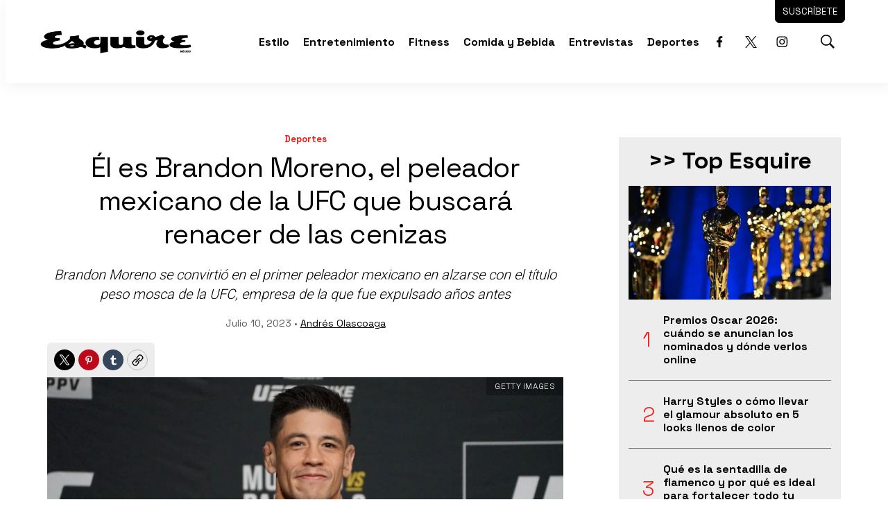

--- FILE ---
content_type: text/html; charset=utf-8
request_url: https://www.google.com/recaptcha/api2/aframe
body_size: 268
content:
<!DOCTYPE HTML><html><head><meta http-equiv="content-type" content="text/html; charset=UTF-8"></head><body><script nonce="TEI0YI1iXmgY9_6XkVeLzA">/** Anti-fraud and anti-abuse applications only. See google.com/recaptcha */ try{var clients={'sodar':'https://pagead2.googlesyndication.com/pagead/sodar?'};window.addEventListener("message",function(a){try{if(a.source===window.parent){var b=JSON.parse(a.data);var c=clients[b['id']];if(c){var d=document.createElement('img');d.src=c+b['params']+'&rc='+(localStorage.getItem("rc::a")?sessionStorage.getItem("rc::b"):"");window.document.body.appendChild(d);sessionStorage.setItem("rc::e",parseInt(sessionStorage.getItem("rc::e")||0)+1);localStorage.setItem("rc::h",'1769071658514');}}}catch(b){}});window.parent.postMessage("_grecaptcha_ready", "*");}catch(b){}</script></body></html>

--- FILE ---
content_type: text/css
request_url: https://editorialtelevisa.brightspotcdn.com/resource/00000184-c9ff-dcdf-adbd-cfffc08a0000/styles/default/All.min.ff3075fed1d9cce8e4c5665711858f5a.gz.css
body_size: 29128
content:
*,:after,:before{background-repeat:no-repeat;box-sizing:border-box}:after,:before{text-decoration:inherit;vertical-align:inherit}:where(:root){-webkit-tap-highlight-color:transparent;-webkit-text-size-adjust:100%;cursor:default;line-height:1.5;overflow-wrap:break-word;-moz-tab-size:4;-o-tab-size:4;tab-size:4}:where(body){margin:0}:where(h1){font-size:2em;margin:.67em 0}:where(dl,ol,ul) :where(dl,ol,ul){margin:0}:where(hr){color:inherit;height:0}:where(nav) :where(ol,ul){list-style-type:none;padding:0}:where(nav li):before{content:"\200B";float:left}:where(pre){font-family:monospace,monospace;font-size:1em;overflow:auto}:where(abbr[title]){text-decoration:underline;-webkit-text-decoration:underline dotted;text-decoration:underline dotted}:where(b,strong){font-weight:bolder}:where(code,kbd,samp){font-family:monospace,monospace;font-size:1em}:where(small){font-size:80%}:where(audio,canvas,iframe,img,svg,video){vertical-align:middle}:where(iframe){border-style:none}:where(svg:not([fill])){fill:currentColor}:where(table){border-collapse:collapse;border-color:inherit;text-indent:0}:where(button,input,select){margin:0}:where(button,[type=button i],[type=reset i],[type=submit i]){-webkit-appearance:button}:where(fieldset){border:1px solid #a0a0a0}:where(progress){vertical-align:baseline}:where(textarea){margin:0;resize:vertical}:where([type=search i]){-webkit-appearance:textfield;outline-offset:-2px}::-webkit-inner-spin-button,::-webkit-outer-spin-button{height:auto}::-webkit-input-placeholder{color:inherit;opacity:.54}::-webkit-search-decoration{-webkit-appearance:none}::-webkit-file-upload-button{-webkit-appearance:button;font:inherit}:where(dialog){background-color:#fff;border:solid;color:#000;height:-moz-fit-content;height:fit-content;left:0;margin:auto;padding:1em;position:absolute;right:0;width:-moz-fit-content;width:fit-content}:where(dialog:not([open])){display:none}:where(details>summary:first-of-type){display:list-item}:where([aria-busy=true i]){cursor:progress}:where([aria-controls]){cursor:pointer}:where([aria-disabled=true i],[disabled]){cursor:not-allowed}:where([aria-hidden=false i][hidden]){display:initial}:where([aria-hidden=false i][hidden]:not(:focus)){clip:rect(0,0,0,0);position:absolute}

/*! Flickity v2.2.2
https://flickity.metafizzy.co
---------------------------------------------- */.flickity-enabled{position:relative}.flickity-enabled:focus{outline:none}.flickity-viewport{height:100%;overflow:hidden;position:relative}.flickity-slider{height:100%;position:absolute;width:100%}.flickity-enabled.is-draggable{-webkit-tap-highlight-color:transparent;-webkit-user-select:none;-ms-user-select:none;user-select:none}.flickity-enabled.is-draggable .flickity-viewport{cursor:move;cursor:grab}.flickity-enabled.is-draggable .flickity-viewport.is-pointer-down{cursor:grabbing}.flickity-button{background:hsla(0,0%,100%,.75);border:none;color:#333;position:absolute}.flickity-button:hover{background:#fff;cursor:pointer}.flickity-button:focus{box-shadow:0 0 0 5px #19f;outline:none}.flickity-button:active{opacity:.6}.flickity-button:disabled{cursor:auto;opacity:.3;pointer-events:none}.flickity-button-icon{fill:currentColor}.flickity-prev-next-button{border-radius:50%;height:44px;top:50%;transform:translateY(-50%);width:44px}.flickity-prev-next-button.previous{left:10px}.flickity-prev-next-button.next{right:10px}.flickity-rtl .flickity-prev-next-button.previous{left:auto;right:10px}.flickity-rtl .flickity-prev-next-button.next{left:10px;right:auto}.flickity-prev-next-button .flickity-button-icon{height:60%;left:20%;position:absolute;top:20%;width:60%}.flickity-page-dots{bottom:-25px;line-height:1;list-style:none;margin:0;padding:0;position:absolute;text-align:center;width:100%}.flickity-rtl .flickity-page-dots{direction:rtl}.flickity-page-dots .dot{background:#333;border-radius:50%;cursor:pointer;display:inline-block;height:10px;margin:0 8px;opacity:.25;width:10px}.flickity-page-dots .dot.is-selected{opacity:1}:root{--color-primary:var(--color-primary-theme,#ee0120);--color-primary-text:var(--color-primary-text-theme,#4b4545);--color-secondary-text:var(--color-secondary-text-theme,#999);--color-text-inverse:var(--color-text-inverse-theme,#fff);--color-site-bg:var(--color-site-bg-theme,#fff);--color-border:var(--color-border-theme,#e6e6e6);--color-callout-bg:var(--color-callout-bg-theme,#f7f7f7);--color-header-bg:var(--color-header-bg-theme,#fff);--color-header-secondary-bg:var(--color-header-secondary-bg-theme,#f7f7f7);--color-header-text:var(--color-header-text-theme,#4b4545);--color-header-border:var(--color-header-border-theme,var(--color-border));--color-hat-bg:var(--color-hat-bg-theme,var(--color-primary));--color-hat-text:var(--color-hat-text-theme,#fff);--color-footer-bg:var(--color-footer-bg-theme,#f7f7f7);--color-footer-text:var(--color-footer-text-theme,#4b4545);--color-banner-bg:var(--color-banner-bg-theme,var(--color-primary));--color-banner-text:var(--color-banner-text-theme,#fff);--color-link-text:var(--color-link-text-theme,var(--color-primary));--color-link-text-hover:var(--color-link-text-hover-theme,var(--color-primary));--color-button-bg:var(--color-button-bg-theme,var(--color-primary));--color-button-border:var(--color-button-border-theme,var(--color-primary));--color-button-text:var(--color-button-text-theme,#fff);--color-button-secondary-bg:var(--color-button-hover-bg-theme,#fff);--color-button-secondary-border:var(--color-button-hover-border-theme,var(--color-primary));--color-button-secondary-text:var(--color-button-hover-text-theme,var(--color-primary));--color-button-disabled:var(--color-button-disabled-theme,#e6e6e6);--color-list-title:var(--color-list-title-theme,#4b4545);--color-list-border:var(--color-list-border-theme,var(--color-border));--color-category-text:var(--color-category-text-theme,var(--color-primary));--color-sponsored-banner-bg:var(--color-sponsored-banner-bg-theme,var(--color-primary));--color-sponsored-banner-text:var(--color-sponsored-banner-text-theme,#fff)}[data-animate]{transition-duration:.75s;transition-property:opacity,transform;transition-timing-function:ease-out}[data-animate=fade][data-not-scrolled],[data-not-scrolled] [data-animate=fade]{opacity:0}[data-animate=fromBottom][data-not-scrolled],[data-not-scrolled] [data-animate=fromBottom]{opacity:0;transform:translateY(400px)}[data-animate=fromRight][data-not-scrolled],[data-not-scrolled] [data-animate=fromRight]{opacity:0;transform:translateX(800px)}[data-animate=fromLeft][data-not-scrolled],[data-not-scrolled] [data-animate=fromLeft]{opacity:0;transform:translateX(-800px)}[data-animate-on-scroll][data-scrolled] [data-animate=fromBottom],[data-animate-on-scroll][data-scrolled] [data-animate=fromLeft],[data-animate-on-scroll][data-scrolled] [data-animate=fromRight],[data-animate=fromBottom][data-animate-on-scroll][data-scrolled],[data-animate=fromLeft][data-animate-on-scroll][data-scrolled],[data-animate=fromRight][data-animate-on-scroll][data-scrolled]{opacity:1;transform:translateY(0);transform:translateX(0)}@media (prefers-reduced-motion){[data-animate]{transition-duration:0}[data-animate=fade],[data-animate=fromBottom],[data-animate=fromLeft],[data-animate=fromRight]{opacity:1!important;transform:translateY(0)!important;transform:translateX(0)!important}}.Button,.LoadMore button,.SearchResultsModule-filters-apply button,.VideoPlaylistModule-playlistNavigation button,.VideoPlaylistModule-playlistToggle{background:var(--color-button-bg);border:1px solid var(--color-button-border);border-radius:var(--button-border-radius);color:var(--color-button-text);cursor:pointer;display:inline-block;font-family:var(--font-1);font-size:var(--label-3);font-weight:700;height:46px;line-height:46px;padding:0 25px;position:relative;text-align:center;transition:background .5s,border .5s,color .5s;white-space:nowrap}.Button[data-size=small],.LoadMore button[data-size=small],.SearchResultsModule-filters-apply button[data-size=small],.VideoPlaylistModule-playlistNavigation button[data-size=small],.VideoPlaylistModule-playlistToggle[data-size=small]{font-family:var(--font-1);font-size:var(--label-5);font-weight:700;height:30px;line-height:30px;padding:0 15px}.Button p,.LoadMore button p,.SearchResultsModule-filters-apply button p,.VideoPlaylistModule-playlistNavigation button p,.VideoPlaylistModule-playlistToggle p{display:inline;margin:0}.Button:hover,.LoadMore button:hover,.SearchResultsModule-filters-apply button:hover,.VideoPlaylistModule-playlistNavigation button:hover,.VideoPlaylistModule-playlistToggle:hover{background:var(--color-button-secondary-bg);border:1px solid var(--color-button-secondary-border);color:var(--color-button-secondary-text)}.Button:disabled,.LoadMore button:disabled,.SearchResultsModule-filters-apply button:disabled,.VideoPlaylistModule-playlistNavigation button:disabled,.VideoPlaylistModule-playlistToggle:disabled{background:var(--color-button-disabled);border:1px solid var(--color-button-disabled);color:#fff;cursor:default}.Button[data-theme=secondary],.LoadMore button[data-theme=secondary],.SearchResultsModule-filters-apply button[data-theme=secondary],.VideoPlaylistModule-playlistNavigation button[data-theme=secondary],.VideoPlaylistModule-playlistToggle[data-theme=secondary]{background:var(--color-button-secondary-bg);border:1px solid var(--color-button-secondary-border);color:var(--color-button-secondary-text)}.Button[data-theme=secondary]:hover,.LoadMore button[data-theme=secondary]:hover,.SearchResultsModule-filters-apply button[data-theme=secondary]:hover,.VideoPlaylistModule-playlistNavigation button[data-theme=secondary]:hover,.VideoPlaylistModule-playlistToggle[data-theme=secondary]:hover{background:var(--color-button-bg);border:1px solid var(--color-button-border);color:var(--color-button-text)}.Button[data-theme=secondary]:disabled,.LoadMore button[data-theme=secondary]:disabled,.SearchResultsModule-filters-apply button[data-theme=secondary]:disabled,.VideoPlaylistModule-playlistNavigation button[data-theme=secondary]:disabled,.VideoPlaylistModule-playlistToggle[data-theme=secondary]:disabled{background:#fff;border:1px solid var(--color-button-disabled);color:var(--color-button-disabled)}.NavigationItem-more button,.NotButton,.SearchFilter-seeAll-button,.SearchResultsModule-filters-close,.SearchResultsModule-filters-open{background:none;border:0;cursor:pointer;display:block;padding:0}.Arrow,.flickity-button{background:var(--color-button-bg);border:1px solid var(--color-button-border);border-radius:100%;height:30px;transition:background .5s,border .5s;width:30px}.Arrow .flickity-button-icon,.Arrow svg,.flickity-button .flickity-button-icon,.flickity-button svg{fill:var(--color-button-text);height:12px;left:0;position:relative;top:-1px;transition:fill .5s;width:12px}.Arrow:focus,.flickity-button:focus{box-shadow:none}.Arrow:disabled,.flickity-button:disabled{background:var(--color-button-disabled);border:1px solid var(--color-button-disabled)}.Arrow:disabled svg,.flickity-button:disabled svg{fill:#fff}.Arrow:hover,.flickity-button:hover{background:var(--color-button-secondary-bg);border:1px solid var(--color-button-secondary-border)}.Arrow:hover svg,.flickity-button:hover svg{fill:var(--color-button-secondary-text)}.Arrow[data-theme=secondary],.flickity-button[data-theme=secondary],[data-theme=secondary] .Arrow,[data-theme=secondary] .flickity-button{background:var(--color-button-secondary-bg);border:1px solid var(--color-button-secondary-border)}.Arrow[data-theme=secondary] svg,.flickity-button[data-theme=secondary] svg,[data-theme=secondary] .Arrow svg,[data-theme=secondary] .flickity-button svg{fill:var(--color-button-secondary-text)}.Arrow[data-theme=secondary]:hover,.flickity-button[data-theme=secondary]:hover,[data-theme=secondary] .Arrow:hover,[data-theme=secondary] .flickity-button:hover{background:var(--color-button-bg);border:1px solid var(--color-button-border)}.Arrow[data-theme=secondary]:hover svg,.flickity-button[data-theme=secondary]:hover svg,[data-theme=secondary] .Arrow:hover svg,[data-theme=secondary] .flickity-button:hover svg{fill:var(--color-button-text)}.Arrow[data-theme=secondary]:disabled,.flickity-button[data-theme=secondary]:disabled,[data-theme=secondary] .Arrow:disabled,[data-theme=secondary] .flickity-button:disabled{background:#fff;border:1px solid var(--color-button-disabled)}.Arrow[data-theme=secondary]:disabled svg,.flickity-button[data-theme=secondary]:disabled svg,[data-theme=secondary] .Arrow:disabled svg,[data-theme=secondary] .flickity-button:disabled svg{fill:var(--color-button-disabled)}.iconMinus,.iconPlus{border-radius:100%;cursor:pointer;height:20px;padding:3px;width:20px}.iconMinus:hover,.iconPlus:hover{background-color:var(--color-callout-bg)}.flickity-button:disabled{background:none;opacity:.5}.LoadMore{display:flex;justify-content:center}.LoadMore-loading{animation-fill-mode:both;animation:load7 1.8s ease-in-out infinite;animation-delay:-.16s;border-radius:50%;color:#000;font-size:10px;height:1.5em;margin:0 0 30px;position:relative;text-indent:-9999em;transform:translateZ(0);width:1.5em}.LoadMore-loading:after,.LoadMore-loading:before{animation-fill-mode:both;animation:load7 1.8s ease-in-out infinite;border-radius:50%;content:"";height:1.5em;position:absolute;top:0;width:1.5em}.LoadMore-loading:before{animation-delay:-.32s;left:-3.5em}.LoadMore-loading:after{left:3.5em}.LoadMore:not([data-loading]) .LoadMore-loading,.LoadMore[data-loading] button{display:none}.LoadMore button{background-color:var(--color-primary);border:1px solid var(--color-primary)}.sr-only{clip:rect(0,0,0,0);border:0;height:1px;margin:-1px;overflow:hidden;padding:0;position:absolute;width:1px}.undo-sr-only{clip:inherit;height:auto;margin:0;overflow:visible;position:relative;width:auto}.clearfix:after{clear:both;content:" ";display:block;height:0;visibility:hidden}.loading-icon{animation-fill-mode:both;animation:load7 1.8s ease-in-out infinite;animation-delay:-.16s;border-radius:50%;color:#000;font-size:10px;height:1.5em;margin:0 auto;position:relative;text-indent:-9999em;transform:translateZ(0);width:1.5em}.loading-icon:after,.loading-icon:before{animation-fill-mode:both;animation:load7 1.8s ease-in-out infinite;border-radius:50%;content:"";height:1.5em;position:absolute;top:0;width:1.5em}.loading-icon:before{animation-delay:-.32s;left:-3.5em}.loading-icon:after{left:3.5em}.InPageNavigation,.LiveBlogPage .Page-oneColumn,.LiveBlogPage-lede-content,.PageListStandardJ .PageList-items,.SearchResultsModule-topContainer,.SearchResultsModule-wrapper,.layoutWidth{padding-left:20px;padding-right:20px}.InPageNavigation[data-width=full-constrained],.LiveBlogPage .Page-oneColumn[data-width=full-constrained],.LiveBlogPage-lede-content[data-width=full-constrained],.PageListStandardJ .PageList-items[data-width=full-constrained],.SearchResultsModule-topContainer[data-width=full-constrained],.SearchResultsModule-wrapper[data-width=full-constrained],.layoutWidth[data-width=full-constrained]{padding-left:0;padding-right:0}@media only screen and (min-width:768px){.InPageNavigation,.LiveBlogPage .Page-oneColumn,.LiveBlogPage-lede-content,.PageListStandardJ .PageList-items,.SearchResultsModule-topContainer,.SearchResultsModule-wrapper,.layoutWidth{padding-left:50px;padding-right:50px}}@media only screen and (min-width:1280px){.InPageNavigation,.LiveBlogPage .Page-oneColumn,.LiveBlogPage-lede-content,.PageListStandardJ .PageList-items,.SearchResultsModule-topContainer,.SearchResultsModule-wrapper,.layoutWidth{padding-left:60px;padding-right:60px}}@media only screen and (min-width:1360px){.InPageNavigation,.LiveBlogPage .Page-oneColumn,.LiveBlogPage-lede-content,.PageListStandardJ .PageList-items,.SearchResultsModule-topContainer,.SearchResultsModule-wrapper,.layoutWidth{padding-left:calc(50% - 620px);padding-right:calc(50% - 620px)}.InPageNavigation[data-width=full-constrained],.LiveBlogPage .Page-oneColumn[data-width=full-constrained],.LiveBlogPage-lede-content[data-width=full-constrained],.PageListStandardJ .PageList-items[data-width=full-constrained],.SearchResultsModule-topContainer[data-width=full-constrained],.SearchResultsModule-wrapper[data-width=full-constrained],.layoutWidth[data-width=full-constrained]{padding-left:calc(50% - 720px);padding-right:calc(50% - 720px)}}body:before{clip:rect(0,0,0,0);border:0;content:"mq-xs";height:1px;margin:-1px;overflow:hidden;padding:0;position:absolute;visibility:hidden;width:1px}@media only screen and (min-width:568px){body:before{content:"mq-sm"}}@media only screen and (min-width:768px){body:before{content:"mq-md"}}@media only screen and (min-width:1024px){body:before{content:"mq-lg"}}@media only screen and (min-width:1280px){body:before{content:"mq-hk"}}@media only screen and (min-width:1440px){body:before{content:"mq-xl"}}[data-module]{background-color:var(--color-module-background)}[data-modulewell]>[data-module]{margin-bottom:40px;margin-top:40px;padding-left:20px;padding-right:20px}[data-modulewell]>[data-module][data-width=full-constrained]{padding-left:0;padding-right:0}@media only screen and (min-width:768px){[data-modulewell]>[data-module]{padding-left:50px;padding-right:50px}}@media only screen and (min-width:1280px){[data-modulewell]>[data-module]{padding-left:60px;padding-right:60px}}@media only screen and (min-width:1360px){[data-modulewell]>[data-module]{padding-left:calc(50% - 620px);padding-right:calc(50% - 620px)}[data-modulewell]>[data-module][data-width=full-constrained]{padding-left:calc(50% - 720px);padding-right:calc(50% - 720px)}}[data-modulewell]>[data-module][data-has-background]{margin-bottom:0;margin-top:0;padding-bottom:40px;padding-top:40px}[data-modulewell]>[data-module][data-padding=none]{margin-bottom:0;margin-top:0;padding-bottom:0;padding-top:0}[data-modulewell]>[data-module][data-width=full]{padding-left:0!important;padding-right:0!important}@media only screen and (min-width:1024px){[data-modulewell]>[data-module]{margin-bottom:80px;margin-top:80px}[data-modulewell]>[data-module][data-has-background]{padding-bottom:80px;padding-top:80px}[data-modulewell]>[data-module][data-padding=none]{margin-bottom:0;margin-top:0;padding-bottom:0;padding-top:0}}.Page-twoColumn .Page-main [data-module],[data-modulewell] [data-modulewell] [data-module]{margin-bottom:40px;margin-top:0;padding-left:0;padding-right:0}.Page-twoColumn .Page-main [data-module]:last-child,[data-modulewell] [data-modulewell] [data-module]:last-child{margin-bottom:0}@media only screen and (min-width:1024px){.Page-twoColumn .Page-main [data-module],[data-modulewell] [data-modulewell] [data-module]{margin-bottom:80px}.Page-twoColumn .Page-main [data-module]:last-child,[data-modulewell] [data-modulewell] [data-module]:last-child{margin-bottom:0}}.Pagination{align-items:center;display:flex;justify-content:center;width:100%}.Pagination-nextPage,.Pagination-previousPage{align-items:center;background-color:var(--color-primary);border:1px solid var(--color-primary);border-radius:50%;display:flex;height:30px;justify-content:center;padding:0;width:30px}.Pagination-nextPage:hover,.Pagination-previousPage:hover{background-color:var(--color-text-inverse)}.Pagination-nextPage:hover svg,.Pagination-previousPage:hover svg{fill:var(--color-primary)}.Pagination-nextPage:hover[data-inactive],.Pagination-previousPage:hover[data-inactive]{background-color:var(--color-primary)}.Pagination-nextPage:hover[data-inactive] svg,.Pagination-previousPage:hover[data-inactive] svg{fill:var(--color-text-inverse)}.Pagination-nextPage a,.Pagination-previousPage a{align-items:center;display:flex;height:100%;justify-content:center;width:100%}.Pagination-nextPage svg,.Pagination-previousPage svg{fill:var(--color-text-inverse);height:16px;margin-left:10px}.Pagination-nextPage[data-inactive] svg,.Pagination-previousPage[data-inactive] svg{opacity:.5}.Pagination-pageCounts{margin:0 20px}.Pagination-previousPage svg{margin-left:0;margin-right:10px;transform:rotate(180deg)}body{-webkit-font-smoothing:antialiased;-moz-osx-font-smoothing:grayscale;background:var(--color-site-bg);color:var(--color-primary-text);font-family:var(--font-1),Arial,Helvetica,sans-serif;font-size:1.8rem;line-height:1.2}h1,h2,h3,h4,h5{margin:0}:root{--page-title-1:2.8rem;--page-title-2:2.6rem;--list-title-1:2.6rem;--list-title-2:2.2rem;--list-title-3:1.8rem;--promo-title-1:2.6rem;--promo-title-2:2.2rem;--promo-title-3:1.8rem;--promo-title-4:1.8rem;--promo-title-5:1.8rem;--promo-title-6:1.4rem;--body-1:1.6rem;--subhead-1:1.8rem;--caption-1:1.3rem;--credit-1:1.3rem;--label-1:1.3rem;--label-2:1.6rem;--label-3:1.6rem;--label-4:1.6rem;--label-5:1.4rem;--label-6:1.2rem;--description-1:1.6rem;--description-2:1.4rem;--description-3:1.4rem;--byline-1:1.2rem;--byline-2:1.4rem;--quote-1:1.8rem;--quote-2:1.6rem;--stat-1:3.6rem;--stat-2:2.6rem}@media only screen and (min-width:768px){:root{--page-title-1:4.5rem;--page-title-2:3.6rem;--list-title-1:3.6rem;--list-title-2:2.4rem;--promo-title-1:3.6rem;--promo-title-2:2.4rem;--subhead-1:2.6rem;--description-1:1.8rem;--quote-1:2.8rem;--stat-1:4.8rem;--stat-2:3.6rem}}@media only screen and (min-width:1024px){:root{--page-title-1:6rem;--page-title-2:4.5rem;--list-title-1:4.5rem;--list-title-2:3.2rem;--list-title-3:2rem;--promo-title-1:4.5rem;--promo-title-2:3.2rem;--promo-title-3:2.6rem;--promo-title-4:2rem;--body-1:1.8rem;--subhead-1:3rem;--description-1:2rem;--description-2:1.6rem;--byline-2:1.6rem;--quote-1:3.6rem;--quote-2:1.8rem;--stat-1:8rem;--stat-2:6rem}}.AuthorPage-name,.Page-headline,.PageHeading-title,.PersonPage-name,.page-title-1,[data-page-heading-size="1"] .PageHeading-title{font-family:var(--font-1);font-size:var(--page-title-1);font-weight:700;letter-spacing:-.5px}.ArticlePage .Page-headline,.LiveBlogPage .Page-headline,.PodcastEpisodePage .Page-headline,.PodcastPage .Page-headline,.RecipePage .Page-headline,.SearchResultsModule-pageHeading,.page-title-2,[data-page-heading-size="2"] .PageHeading-title{font-family:var(--font-1);font-size:var(--page-title-2);font-weight:700;letter-spacing:-.5px}.Container-title,.FaqModule-title,.Form-title,.PageList-header-title,.VideoPlaylistModule-title,.list-title-1,[data-list-title-size][data-list-title-size="1"] .PageList-header-title{font-family:var(--font-1);font-size:var(--list-title-1);font-weight:700;letter-spacing:-.5px}.PageListCarouselB .PageList-header-title,.PageListRightRailA .PageList-header-title,.PageListRightRailB .PageList-header-title,.PageListRightRailBV2 .PageList-header-title,.PageListRightRailC .PageList-header-title,.PageListRightRailD .PageList-header-title,.RichTextBody .VideoPlaylistModule-title,.list-title-2,[data-list-title-size][data-list-title-size="2"] .PageList-header-title{font-family:var(--font-1);font-size:var(--list-title-2);font-weight:700;letter-spacing:-.5px}.AuthorListA .PageList-header-title,.SearchResultsModule-filters-title,.list-title-3,[data-list-title-size][data-list-title-size="3"] .PageList-header-title{font-family:var(--font-1);font-size:var(--list-title-3);font-weight:700}.ListicleItem-index,.PagePromoModuleB .PagePromo-title,.RichTextModule-title,.VideoModule-title,.promo-title-1,[data-promo-title-size][data-promo-title-size="1"] .PagePromo-title{font-family:var(--font-1);font-size:var(--promo-title-1);font-weight:700;letter-spacing:-.5px}.Author-name,.ListicleItem-title,.PageListStandardC .PageList-items-item:first-of-type .PagePromo-title,.PageListStandardH .PageList-items-item:first-of-type .PagePromo-title,.PageListStandardI .PageList-items-item:first-of-type .PagePromoModuleA .PagePromo-title,.PageListStandardK .PageList-items-item:first-of-type .PagePromo-title,.PageListStandardL .PageList-items-item:first-of-type .PagePromo-title,.PagePromoModuleA .PagePromo-title,.PagePromoModuleC .PagePromo-title,.PodcastPromo .PagePromo-title,.promo-title-2,[data-promo-title-size][data-promo-title-size="2"] .PagePromo-title{font-family:var(--font-1);font-size:var(--promo-title-2);font-weight:700;letter-spacing:-.5px}.AuthorListA .PagePromo-title,.LiveBlogPage-whatYouNeedToKnow-heading,.PageListCarouselA[data-column-count="2"] .PagePromo-title,.PageListStandardA .PageList-items-item:first-of-type .PagePromo-title,.PageListStandardBV2[data-column-count="2"] .PagePromo-title,.PageListStandardB[data-column-count="2"] .PagePromo-title,.PageListStandardD .PagePromo-title,.PageListStandardE .PageList-items-item .PagePromo-title,.PersonList .PagePromo-title,.SearchResultsModule .PagePromo-title,.promo-title-3,[data-promo-title-size][data-promo-title-size="3"] .PagePromo-title{font-family:var(--font-1);font-size:var(--promo-title-3);font-weight:700}.AuthorPage-jobTitle,.Banner-link,.Banner-title,.DownloadPromo .PagePromo-title,.GalleryPageModalCarousel-title,.HTML5VideoPlayer-content,.LiveBlogFeed-date,.PageHeading-subHeading,.PageListAccordionA .PagePromo-title,.PageListCarouselA .PagePromo-title,.PageListCarouselE .PagePromoC .PagePromo-title,.PageListStandardB .PagePromo-title,.PageListStandardBV2 .PagePromo-title,.PageListStandardC .PageList-items-item:not(:first-of-type) .PagePromo-title,.PageListStandardF .PagePromo-title,.PageListStandardI .PageList-items-item:not(:first-of-type) .PagePromo-title,.PersonPage-jobTitle,.SearchOverlay-search-input,.promo-title-4,[data-promo-title-size][data-promo-title-size="4"] .PagePromo-title{font-family:var(--font-1);font-size:var(--promo-title-4);font-weight:700}.AttachmentEnhancement-title,.AuthorPromo .PagePromo-title,.PageListCarouselA[data-column-count="4"] .PagePromo-title,.PageListCarouselA[data-column-count="5"] .PagePromo-title,.PageListCarouselA[data-column-count="6"] .PagePromo-title,.PageListStandardA .PageList-items-item .PagePromo-title,.PageListStandardBV2[data-column-count="4"] .PagePromo-title,.PageListStandardBV2[data-column-count="5"] .PagePromo-title,.PageListStandardBV2[data-column-count="6"] .PagePromo-title,.PageListStandardB[data-column-count="4"] .PagePromo-title,.PageListStandardB[data-column-count="5"] .PagePromo-title,.PageListStandardB[data-column-count="6"] .PagePromo-title,.PagePromo-title,.PersonPromo .PagePromo-title,.PodcastEpisodePromo .PagePromo-title,.promo-title-5,[data-column-count="4"].PageListStandardI .PageList-items-item:first-of-type .PagePromoModuleA .PagePromo-title,[data-column-count="5"].PageListStandardI .PageList-items-item:first-of-type .PagePromoModuleA .PagePromo-title,[data-column-count="6"].PageListStandardI .PageList-items-item:first-of-type .PagePromoModuleA .PagePromo-title,[data-promo-title-size][data-promo-title-size="5"] .PagePromo-title{font-family:var(--font-1);font-size:var(--promo-title-5);font-weight:700}.DownloadPromo-link,.PageListCarouselB .PagePromo-title,.PageListRightRailA .PageList-items-item .Link,.PageListRightRailB .PageList-items .PagePromo-title,.PageListRightRailBV2 .PageList-items .PagePromo-title,.PageListRightRailC .PageList-items-item .Link,.PageListStandardE .PageList-items-item>.Link:not(:first-child),.PageListStandardG .PageList-items .PagePromo-title,.SearchResultsModule-count,.SearchResultsModule-count-desktop,.SearchResultsModule-count-mobile,.StatPromo-title,.VideoPlaylistItem-title,.promo-title-6,[data-align-left] .AttachmentEnhancement-title,[data-align-right] .AttachmentEnhancement-title,[data-promo-title-size][data-promo-title-size="6"] .PagePromo-title{font-family:var(--font-1);font-size:var(--promo-title-6);font-weight:700}.AttachmentEnhancement-link,.BlockQuote,.body-1{font-family:var(--font-1);font-size:var(--body-1);font-weight:300;line-height:1.8}.LiveBlogPost-headline,.Page-subHeadline,.subhead-1{font-family:var(--font-1);font-size:var(--subhead-1);font-weight:300;line-height:1.4}.CarouselSlide-caption,.CarouselSlide-credit,.CarouselSlide-info,.Figure-caption,.GalleryPageModalCarousel-caption,.GalleryPageModalCarousel-credit,.GalleryPageModalCarousel-title,.GallerySlide-caption,.GallerySlide-credit,.GallerySlideWaterfall-caption,.GallerySlideWaterfall-credit,.caption-1{font-family:var(--font-1);font-size:var(--caption-1);font-weight:300}.Figure-credit,.credit-1{font-family:var(--font-1);font-size:var(--credit-1);font-style:italic;font-weight:300}.ActionLink-message,.CaptchaInput label>span,.EmailInput label>span,.Fieldset-title,.FileInput label>span,.FileInput-input,.Input label>span,.LiveBlogNewPostLink a,.LiveBlogPage-liveStatus,.Page-actions-commentCount,.Page-breadcrumbs,.PageListStandardE .PageList-items-title,.PagePromo-category,.PasswordInput label>span,.PhoneNumberInput label>span,.SearchOverlay-search-form-clear,.Select label>span,.TextArea label>span,.TextInput label>span,.VideoPlaylistItem-duration,.label-1{font-family:var(--font-1);font-size:var(--label-1);font-weight:700}.FooterNavigationItem .NavigationLink-text,.FooterNavigationItem a,.FooterNavigationItem span,.LiveBlogFeed-post-headline,.LiveBlogFeed-post-time,.NavigationItem .NavigationLink,.NavigationItem-text,.Page-sponsoredBanner,.PageListAccordionA .PagePromo-ctaLink a,.SectionNavigationItem-text,.label-2{font-family:var(--font-1);font-size:var(--label-2);font-weight:700}.PagePromo-ctaLink a,.SearchFilter-heading,.SearchResultsModule-filters-selected-filter,.SearchResultsModule-filters-selected-title,.SectionNavigation select,.label-3{font-family:var(--font-1);font-size:var(--label-3);font-weight:700}.CaptchaInput-errors,.CaptchaInput-input,.CarouselSlide-count,.EmailInput-errors,.EmailInput-input,.FileInput-errors,.FileInput-input,.Input-errors,.Input-input,.LanguagesMenu-items,.PasswordInput-errors,.PasswordInput-input,.PhoneNumberInput-errors,.PhoneNumberInput-input,.SearchFilterInput-count,.SearchModule-formInput,.SearchResultsModule-formInput,.Select-errors,.Select-input,.TextArea-errors,.TextArea-input,.TextInput-errors,.TextInput-input,.label-4{font-family:var(--font-1);font-size:var(--label-4)}.CheckboxInput-label span,.LanguagesMenu .LanguagesMenu-text,.Page-footer-disclaimer,.Pagination-pageCounts,.PodcastProviderList-title,.PodcastProviderPromo,.RadioInput-label span,.SearchFilter-seeAll-button,.SearchResultsModule-filters-selected-reset,.SearchResultsModule-sorts select,.Select-input,.label-5{font-family:var(--font-1);font-size:var(--label-5);font-weight:700}.VideoPlaylistItem-playingText,.label-6{font-family:var(--font-1);font-size:var(--label-6);font-weight:700}.Container-description,.PageList-header-description,.PageListStandardA .PageList-items-item:first-of-type .PagePromo-description,.PageListStandardH .PageList-items-item:first-of-type .PagePromo-description,.PageListStandardK .PageList-items-item:first-of-type .PagePromo-description,.PageListStandardL .PageList-items-item:first-of-type .PagePromo-description,.PagePromoModuleB .PagePromo-description,.VideoModule-description,.VideoPlaylistModule-description,.description-1,[data-list-description-size][data-list-description-size="1"] .PageList-header-description,[data-page-sub-heading-size="1"] .PageHeading-subHeading,[data-promo-description-size][data-promo-description-size="1"] .PagePromo-description{font-family:var(--font-1);font-size:var(--description-1);font-weight:400;line-height:1.4}.AttachmentEnhancement-description,.DownloadPromoModule .PagePromo-description,.Fieldset-description,.Form-description,.NavigationItem .NavigationLink-description,.PageListAccordionA .PagePromo-description,.PageListRightRailA .PageList-header-description,.PageListRightRailB .PageList-header-description,.PageListRightRailBV2 .PageList-header-description,.PageListRightRailC .PageList-header-description,.PageListRightRailD .PageList-header-description,.PageListStandardB .PagePromo-description,.PageListStandardBV2 .PagePromo-description,.PageListStandardC .PageList-items-item:first-of-type .PagePromo-description,.PageListStandardD .PagePromo-description,.PageListStandardE .PageList-items-item .PagePromo-description,.PageListStandardF .PagePromo-description,.PageListStandardI .PageList-items-item:first-of-type .PagePromoModuleA .PagePromo-description,.PageListStandardI .PageList-items-item:not(:first-of-type) .PagePromo-description,.PagePromoFooter .PagePromo-description,.PagePromoModuleA .PagePromo-description,.PagePromoModuleC .PagePromo-description,.PodcastEpisodePage .Page-subHeadline,.PodcastPage .Page-subHeadline,.PodcastPromo .PagePromo-description,.RichTextBody .VideoPlaylistModule-description,.SearchResultsModule-description,.Select-description,.description-2,[data-list-description-size][data-list-description-size="2"] .PageList-header-description,[data-page-sub-heading-size="2"] .PageHeading-subHeading,[data-promo-description-size][data-promo-description-size="2"] .PagePromo-description{font-family:var(--font-1);font-size:var(--description-2);font-weight:400}.CaptchaInput-description,.EmailInput-description,.FileInput-description,.FooterNavigationItem .NavigationLink-description,.Input-description,.PagePromo-description,.PasswordInput-description,.PhoneNumberInput-description,.Select-description,.StatPromo-description,.Tabs-tab,.TextArea-description,.TextInput-description,.description-3,[data-align-left] .AttachmentEnhancement-description,[data-align-right] .AttachmentEnhancement-description,[data-list-description-size][data-list-description-size="3"] .PageList-header-description,[data-page-sub-heading-size="3"] .PageHeading-subHeading,[data-promo-description-size][data-promo-description-size="3"] .PagePromo-description{font-family:var(--font-1);font-size:var(--description-3);font-weight:400}.BlockQuote-attribution,.PagePromo-author,.PagePromo-date,.PagePromo-sponsoredBy,.Quote-attribution,.byline-1{font-family:var(--font-1);font-size:var(--byline-1)}.LiveBlogPage-dates,.LiveBlogPost-byline,.Page-byline,.byline-2{font-family:var(--font-1);font-size:var(--byline-2)}.Quote blockquote,.quote-1{font-family:var(--font-2);font-size:var(--quote-1);line-height:1.4}.quote-2{font-family:var(--font-2);font-size:var(--quote-2);font-weight:300;line-height:1.8}.StatListA .StatPromo-title,.StatListA .StatPromo-value,.stat-1{font-family:var(--font-1);font-size:var(--stat-1);font-weight:700;letter-spacing:-.5px;line-height:1.2}.StatPromo-value,.stat-2{font-family:var(--font-1);font-size:var(--stat-2);font-weight:700;letter-spacing:-.5px;line-height:1.2}html{font-size:62.5%}body,html{min-height:100%}body{overflow-x:hidden}blockquote,figure,hr,ol,ul{margin:0}ol,ul{display:inline-block;list-style:none;padding:0}a{color:var(--color-link-text);text-decoration:none}a:hover{color:var(--color-link-text-hover)}b{font-weight:700}img{display:block;height:auto;max-width:100%}.ActionBar{position:relative}.ActionBar-items{grid-gap:5px;display:grid;grid-auto-flow:column;grid-template-columns:repeat(auto-fit,30px);list-style:none}.ActionBar-items [data-social-service=facebook]{background:#4c67a1;border:none}.ActionBar-items [data-social-service=facebook] svg{height:12px;width:7px}.ActionBar-items [data-social-service=linkedin]{background:#0077b5;border:none}.ActionBar-items [data-social-service=linkedin] svg{height:12px;width:7px}.ActionBar-items [data-social-service=mailto] svg,.ActionBar-items [data-social-service=print] svg{width:18px}.ActionBar-items [data-social-service=pinterest]{border:none}.ActionBar-items [data-social-service=pinterest] svg{height:30px;width:30px}.ActionBar-items [data-social-service=twitter]{background:#000;border:none}.ActionBar-items [data-social-service=twitter] svg{height:30px;width:30px}.ActionBar-items [data-social-service=tumblr]{background:#35465c;border:none}.ActionBar-items [data-social-service=tumblr] svg{fill:#fff}.ActionLink{align-items:center;border:1px solid #bbb;border-radius:50%;display:flex;height:30px;justify-content:center;position:relative;width:30px}.ActionLink svg{fill:var(--color-primary-text);align-items:center;border:0;height:17px;width:17px}.ActionLink-message{left:50%;opacity:0;padding:5px;pointer-events:none;position:absolute;top:0;transform:translate(-50%,-100%);transition:all .2s ease;white-space:nowrap}[data-success=true].ActionLink-message{opacity:1}.ActionLink span{clip:rect(0,0,0,0);border:0;height:1px;margin:-1px;overflow:hidden;padding:0;position:absolute;width:1px}.ActionLink:hover{cursor:pointer}.ActionLink:hover:after{background-color:#000;border-radius:50%;bottom:0;content:"";left:0;opacity:.2;position:absolute;right:0;top:0}.ActionLink[data-social-service=linkedin] svg{height:14px;width:14px}.ArticlePage .HTML5VideoPlayer video{-o-object-fit:cover;object-fit:cover}.ArticlePage .Page-articleBody .Page-subHeadline{text-align:left}.ArticlePage .Page-breadcrumbs,.ArticlePage .Page-byline,.ArticlePage .Page-headline,.ArticlePage .Page-lead,.ArticlePage .Page-subheadline{margin-bottom:20px}.ArticlePage .Page-content{margin-bottom:40px;margin-top:40px}.ArticlePage .Page-content[data-gallery-style]{display:block}.ArticlePage .Page-headline{font-weight:400}.ArticlePage .Page-lead{margin-bottom:20px}.ArticlePage .Page-sponsoredBanner{padding-left:20px;padding-right:20px}.ArticlePage .Page-sponsoredBanner[data-width=full-constrained]{padding-left:0;padding-right:0}@media only screen and (min-width:768px){.ArticlePage .Page-sponsoredBanner{padding-left:50px;padding-right:50px}}@media only screen and (min-width:1280px){.ArticlePage .Page-sponsoredBanner{padding-left:60px;padding-right:60px}}@media only screen and (min-width:1360px){.ArticlePage .Page-sponsoredBanner{padding-left:calc(50% - 620px);padding-right:calc(50% - 620px)}.ArticlePage .Page-sponsoredBanner[data-width=full-constrained]{padding-left:calc(50% - 720px);padding-right:calc(50% - 720px)}}.ArticlePage-actions-wrapper,.ArticlePage-lede{position:relative}.ArticlePage-lede-content{padding-left:20px;padding-right:20px}.ArticlePage-lede-content[data-width=full-constrained]{padding-left:0;padding-right:0}@media only screen and (min-width:768px){.ArticlePage-lede-content{padding-left:50px;padding-right:50px}}@media only screen and (min-width:1280px){.ArticlePage-lede-content{padding-left:60px;padding-right:60px}}@media only screen and (min-width:1360px){.ArticlePage-lede-content{padding-left:calc(50% - 620px);padding-right:calc(50% - 620px)}.ArticlePage-lede-content[data-width=full-constrained]{padding-left:calc(50% - 720px);padding-right:calc(50% - 720px)}}.ArticlePage[data-no-aside] .ArticlePage-actions-wrapper{align-items:center;display:flex;flex-direction:column;justify-content:center}.ArticlePage[data-no-aside] .Page-articleBody .Page-subHeadline{text-align:left}.ArticlePage[data-no-aside] .Page-actions{margin-left:auto;margin-right:auto}.ArticlePage[data-no-aside] .Page-byline{margin-bottom:20px}.ArticlePage[data-no-aside] .Page-breadcrumbs,.ArticlePage[data-no-aside] .Page-headline,.ArticlePage[data-no-aside] .Page-subHeadline{text-align:center}.ArticlePage[data-no-aside] .Page-lead,.ArticlePage[data-no-aside] .Page-main{margin-left:auto;margin-right:auto}.ArticlePage[data-lead=full] .ArticlePage-actions-wrapper{align-items:center;display:flex;flex-direction:column;justify-content:center}.ArticlePage[data-lead=full] .ArticlePage-lede{margin:0 auto}.ArticlePage[data-lead=full] .ArticlePage-lede .Figure img{border-radius:0;max-height:720px;-o-object-fit:cover;object-fit:cover;width:100%}.ArticlePage[data-lead=full] .ArticlePage-lede .Figure-content{margin-left:auto;margin-right:auto;padding-left:20px}.ArticlePage[data-lead=full] .Page-actions{margin-left:auto;margin-right:auto}.ArticlePage[data-lead=full] .Page-breadcrumbs,.ArticlePage[data-lead=full] .Page-headline,.ArticlePage[data-lead=full] .Page-subHeadline{display:flex;justify-content:center;text-align:center}.ArticlePage[data-lead=full] .Page-lead{max-width:none}.ArticlePage[data-lead=large] .Page-lead{margin-left:auto;margin-right:auto;max-width:1440px}.ArticlePage[data-lead=large] .Figure-content{margin-left:20px}.ArticlePage[data-lead=nested] .ArticlePage-lede-content{margin:0!important;padding:0}.ArticlePage[data-lead=overlay] .Page-breadcrumbs a{--color-link-text:var(--color-text-inverse);--color-link-text-hover:var(--color-text-inverse)}.ArticlePage[data-lead=overlay] .Page-breadcrumbs svg{fill:var(--color-text-inverse)}.ArticlePage[data-lead=overlay] .Page-content{margin-top:0}.ArticlePage[data-lead=overlay] .Page-headline{margin:0 auto 20px;max-width:1440px}.ArticlePage[data-lead=overlay] .Page-subHeadline{margin:0 auto;max-width:1440px}.ArticlePage[data-lead=overlay] .Page-lead{max-width:none;position:relative}.ArticlePage[data-lead=overlay] .Page-lead:before{background:rgba(0,0,0,.4);content:"";height:100%;left:0;position:absolute;top:0;width:100%}.ArticlePage[data-lead=overlay] .Page-lead-content{color:var(--color-text-inverse);display:flex;flex-direction:column;height:100%;justify-content:center;left:0;padding-left:20px;padding-right:20px;position:absolute;text-align:center;top:0;width:100%;z-index:2}.ArticlePage[data-lead=overlay] .ArticlePage-lede{margin:0 auto}.ArticlePage[data-lead=overlay] .ArticlePage-lede-content{padding-left:0;padding-right:0}.ArticlePage[data-lead=overlay] .ArticlePage-lede .Figure img{border-radius:0;max-height:700px;-o-object-fit:cover;object-fit:cover;width:100%}.ArticlePage[data-lead=overlay] .ArticlePage-lede .Figure-content{display:none}@media only screen and (min-width:768px){.ArticlePage-lede-content{margin-left:auto;margin-right:auto;max-width:900px}.ArticlePage .Page-content{margin-bottom:40px;margin-top:40px}.ArticlePage .Page-main{margin-left:auto;margin-right:auto;max-width:800px}.ArticlePage .Page-lead{max-width:800px}.ArticlePage .Page-oneColumn .Page-main{max-width:900px}.ArticlePage .Page-sponsoredBy{margin-left:auto}.ArticlePage[data-sponsored=true] .ArticlePage-actions-wrapper{display:grid;grid-template-columns:50% 50%}.ArticlePage[data-sponsored=true] .Page-actions{margin-left:0}.ArticlePage[data-no-aside][data-sponsored=true] .ArticlePage-actions-wrapper{display:flex}.ArticlePage[data-no-aside][data-sponsored=true] .Page-actions{margin-left:auto}.ArticlePage[data-no-aside][data-sponsored=true] .Page-sponsoredBy{margin-right:auto}.ArticlePage[data-lead=overlay] .Page-lead-content{padding-left:50px;padding-right:50px}.ArticlePage[data-lead=overlay] .Page-lead-content>*{margin-left:auto;margin-right:auto;max-width:800px}}@media only screen and (min-width:1024px){.ArticlePage-lede-content{margin-left:0;margin-right:0}.ArticlePage[data-lead=full] .ArticlePage-lede-content,.ArticlePage[data-no-aside] .ArticlePage-lede-content{margin-left:auto;margin-right:auto}.ArticlePage .Page-content{margin-bottom:60px;margin-top:60px}.ArticlePage .Page-lead{margin-bottom:40px}.ArticlePage .Page-main{margin-left:0;margin-right:0}.ArticlePage .Page-subHeadline{margin-bottom:20px}}@media only screen and (min-width:1280px){.ArticlePage-lede-content{max-width:920px}.ArticlePage .Page-lead{margin-bottom:60px}.ArticlePage .Page-oneColumn .Page-main{max-width:920px}}@media only screen and (min-width:1360px){.ArticlePage-lede-content{margin-right:400px;max-width:none}.ArticlePage[data-no-aside] .ArticlePage-lede-content{margin-left:220px;margin-right:220px}.ArticlePage .Page-oneColumn .Page-main{margin-left:220px;margin-right:220px;max-width:none}}@media only screen and (min-width:1440px){.ArticlePage-lede-content{margin-right:440px;max-width:none}.ArticlePage .Page-actions-bottom .Page-actions{margin-top:60px}.ArticlePage .Page-tags{margin:40px 0 60px}}.AttachmentEnhancement{background-color:var(--color-callout-bg);padding:20px}.AttachmentEnhancement:not(:first-child){margin-top:40px}.AttachmentEnhancement:not(:last-child){margin-bottom:40px}.AttachmentEnhancement-description:not(:first-child),.AttachmentEnhancement-title:not(:first-child){margin-top:10px}.AttachmentEnhancement-description:not(:last-child),.AttachmentEnhancement-title:not(:last-child){margin-bottom:10px}.AttachmentEnhancement-link{display:grid;font-weight:400;gap:13px;grid-template-columns:auto 1fr}.AttachmentEnhancement-link:not(:first-child){margin-top:30px}.AttachmentEnhancement-link:not(:last-child){margin-bottom:30px}.AttachmentEnhancement-link svg{height:22px;position:relative;top:6px;width:22px}.HTML5AudioPlayer{align-items:center;display:flex}.HTML5AudioPlayer [data-not-playing] svg{height:35px;left:-5px;position:relative;top:-1px;width:31px}.HTML5AudioPlayer [data-if-playing] svg{height:16px;width:19px}.HTML5AudioPlayer:not([playing]) [data-if-playing],.HTML5AudioPlayer[playing] [data-not-playing]{display:none}.HTML5AudioPlayer-duration{margin-left:14px}.Author{background:var(--color-callout-bg);padding:20px;position:relative}.Author-image img{border-radius:100%;flex-shrink:0;margin:0;width:80px}.Author-image:hover{text-decoration:none}.Author-content{display:flex;flex:1;flex-direction:column;gap:10px;justify-content:center}.Author-name{margin:0}.Author-name a{--color-link-text:var(--color-primary-text);--color-link-text-hover:var(--color-primary-text)}.Author-name a:hover{text-decoration:underline}@media only screen and (max-width:767px){.Author-image{left:20px;position:absolute;top:20px}[data-has-image] .Author-name{align-items:center;display:flex;margin-left:100px;min-height:80px}[data-has-image] .Author-bio{margin-top:10px}}@media only screen and (min-width:768px){.Author{display:flex;gap:20px;padding:30px}}.AuthorListA-items{grid-gap:20px;display:grid}.AuthorListA .PagePromo-media{margin-bottom:0}@media only screen and (min-width:768px){.TwoColumnContainer7030-column:first-of-type .AuthorListA-items{grid-gap:20px;display:grid;grid-template-columns:1fr 1fr}}@media only screen and (min-width:1024px){.TwoColumnContainer3070-column:nth-of-type(2) .AuthorListA-items,.TwoColumnContainer7030-column:first-of-type .AuthorListA-items{grid-gap:20px;display:grid;grid-template-columns:1fr 1fr}}.AuthorListB-items{width:calc(100% + 20px)}.AuthorListB-items-item{margin-right:20px;width:calc(33.33% - 20px)}.AuthorListB .AuthorPromo{align-items:center;flex-direction:column;text-align:center}.AuthorListB .AuthorPromo .PagePromo-media{margin:0 0 10px;width:100px}.AuthorListB .AuthorPromo .PagePromo-media img{width:100px}@media only screen and (min-width:768px){.AuthorListB .AuthorPromo-media{margin:0 0 20px;width:180px}.AuthorListB .AuthorPromo-media img{width:180px}}@media only screen and (min-width:1024px){.AuthorListB-items-item{width:calc(25% - 20px)}}@media only screen and (min-width:1440px){[data-column-count="5"] .AuthorListB-items-item{width:calc(20% - 20px)}}.AuthorPage-biography{border-bottom:1px solid var(--color-border);display:block;margin:30px 0;padding-bottom:30px}.AuthorPage-image{margin-bottom:10px}.AuthorPage-image .Image{border-radius:100%;height:150px;margin:0 auto;max-width:none;width:150px}.AuthorPage-info{display:flex;flex-direction:column;justify-content:center;text-align:center}.AuthorPage-intro{display:flex;flex-direction:column;margin-top:30px}.AuthorPage-jobTitle{color:#bbb;letter-spacing:1.5px;margin-top:10px;text-transform:uppercase}.AuthorPage-socialLinks{margin:5px 0 0}.AuthorPage .SocialBar-items{justify-content:center}@media only screen and (min-width:768px){.AuthorPage-biography{margin:30px 0 60px;padding-bottom:50px}.AuthorPage-image{margin:0 25px 0 0}.AuthorPage-image .Image{height:150px;width:150px}.AuthorPage-info{text-align:left}.AuthorPage-intro{flex-direction:row}.AuthorPage-socialLinks{margin-top:10px}.AuthorPage .SocialBar-items{justify-content:flex-start}}@media only screen and (min-width:1024px){.AuthorPage .Page-twoColumn .Page-aside{margin-top:30px}}.AuthorPromo{align-items:center;display:flex}.AuthorPromo-content{width:100%}.AuthorPromo .PagePromo-media{flex-shrink:0;margin-right:20px;width:80px}.AuthorPromo .PagePromo-media img{border-radius:100%;width:80px}.AuthorPromo .PagePromo-title{padding-bottom:10px}.AuthorPromo .Link-icon,.Banner{display:none}.Banner{background:var(--color-banner-bg);color:var(--color-banner-text);padding:20px 60px 20px 20px;position:relative;width:100%}.Banner-close{align-items:center;background:none;border:0;cursor:pointer;position:absolute;right:10px;top:calc(50% - 10px);width:30px}.Banner-close svg{fill:var(--color-banner-text);height:15px;width:15px}.Banner-link{font-weight:400}.Banner a{--color-link-text:var(--color-banner-text);--color-link-text-hover:var(--color-banner-text);text-decoration:underline}.Banner[data-banner=show]{display:block}@media only screen and (min-width:768px){.Banner{padding-left:40px;padding-right:80px}.Banner-close{right:30px}}.BlockQuote{border-left:3px solid var(--color-button-border);padding-left:20px}.BlockQuote[data-with-bg]{padding:20px}.BlockQuote[data-inverse-colors]{--color-primary-text:var(--color-text-inverse)}.BlockQuote-attribution{margin:15px auto 0}.BlogPage .Page-twoColumn{margin-bottom:40px;margin-top:40px}@media only screen and (min-width:1024px){.BlogPage .Page-twoColumn{margin-bottom:80px;margin-top:80px}}.BrightcoveVideoPlayer{display:block;height:0;margin:0 auto;padding-bottom:56.25%;position:relative}.BrightcoveVideoPlayer .hapyak-player:not(.hapyak-minimal-css),.BrightcoveVideoPlayer .video-js{border:0;height:100%;left:0;position:absolute;top:0;width:100%}.BrightcoveVideoPlayer .hapyak-player:not(.hapyak-minimal-css) .vjs-big-play-button,.BrightcoveVideoPlayer .video-js .vjs-big-play-button{left:50%;top:50%}.Carousel,.GalleryPageModalCarousel{display:block;height:auto;position:relative}[data-portrait-images] .Carousel,[data-portrait-images] .GalleryPageModalCarousel{margin:0 auto;max-width:100%;width:375px}.Carousel .flickity-prev-next-button,.GalleryPageModalCarousel .flickity-prev-next-button{padding:0;transform:none}.Carousel-slide,.GalleryPageModalCarousel-slide{display:none;width:100%}.Carousel-slide:first-of-type,.GalleryPageModalCarousel-slide:first-of-type,.flickity-enabled .Carousel-slide,.flickity-enabled .GalleryPageModalCarousel-slide{display:block}@media only screen and (min-width:1440px){.Carousel .flickity-prev-next-button svg,.GalleryPageModalCarousel .flickity-prev-next-button svg{top:-1px}}.CarouselSlide-count{margin-top:10px}.CarouselSlide-content{margin-top:5px}.CarouselSlide-caption p,.CarouselSlide-credit p{display:inline}.CarouselSlide-divider{margin:0 5px}.CarouselSlide-info div{margin-top:10px}.CarouselSlide-infoAttribution p,.CarouselSlide-infoDescription p{display:inline}.CarouselSlide-infoAttribution{font-style:italic}.CarouselSlide-infoAttribution:before{content:"\00a0 "}.Container-description,.Container-title{color:var(--color-list-title);margin-bottom:20px}.FourColumnContainer{background-color:var(--color-module-background)}.FourColumnContainer-column{margin-bottom:40px}.FourColumnContainer-column:last-of-type{margin-bottom:0}@media only screen and (min-width:768px){.FourColumnContainer-container{grid-gap:20px;display:grid;grid-template-columns:1fr 1fr}.FourColumnContainer-column{margin-bottom:0}}@media only screen and (min-width:1024px){.FourColumnContainer-container{grid-template-columns:1fr 1fr 1fr 1fr}}.OneColumnContainer,.ThreeColumnContainer{background-color:var(--color-module-background)}.ThreeColumnContainer-column{margin-bottom:40px}.ThreeColumnContainer-column:last-of-type{margin-bottom:0}@media only screen and (min-width:768px){.ThreeColumnContainer-container{grid-gap:20px;display:grid;grid-template-columns:1fr 1fr 1fr}.ThreeColumnContainer-column{margin-bottom:0}}.TwoColumnContainer3070{background-color:var(--color-module-background)}.TwoColumnContainer3070-column{margin-bottom:40px}.TwoColumnContainer3070-column:last-of-type{margin-bottom:0}@media only screen and (min-width:1024px){.TwoColumnContainer3070-container{grid-gap:40px;display:grid;grid-template-columns:320px 1fr}.TwoColumnContainer3070-column{margin-bottom:0}}@media only screen and (min-width:1280px){.TwoColumnContainer3070-container{grid-template-columns:320px 1fr}}.TwoColumnContainer5050{background-color:var(--color-module-background)}.TwoColumnContainer5050-column{margin-bottom:40px}.TwoColumnContainer5050-column:last-of-type{margin-bottom:0}@media only screen and (min-width:1024px){.TwoColumnContainer5050-container{grid-gap:40px;display:grid;grid-template-columns:1fr 1fr}.TwoColumnContainer5050 .TwoColumnContainer5050-container{grid-gap:20px}.TwoColumnContainer5050-column{margin-bottom:0}}.TwoColumnContainer7030{background-color:var(--color-module-background)}.TwoColumnContainer7030-column{margin-bottom:40px}.TwoColumnContainer7030-column:last-of-type{margin-bottom:0}@media only screen and (min-width:1024px){.TwoColumnContainer7030-container{grid-gap:40px;display:grid;grid-template-columns:1fr 320px}.TwoColumnContainer7030-column{margin-bottom:0}}@media only screen and (min-width:1280px){.TwoColumnContainer7030-container{grid-template-columns:1fr 320px}}ps-google-dfp-ad{display:block}.GoogleDfpAd{margin:0!important;padding-top:5px;text-align:center}[data-ads-removed=true] .GoogleDfpAd-wrapper{display:none}.GoogleDfpAd-wrapper[data-sticky]{position:sticky!important;top:var(--headerHeight,150px);z-index:10}[data-header-hat=true] .GoogleDfpAd-wrapper[data-sticky]{top:calc(var(--headerHeight, 150px) + var(--hatHeight, 40px))}.GoogleDfpAd-wrapper[data-sticky-bottom]{bottom:0;box-shadow:0 -1px 1px 0 rgba(0,0,0,.2);left:50%;position:fixed!important;transform:translateX(-50%);width:100%;z-index:11}.GoogleDfpAd-wrapper:not(:has(.GoogleDfpAd)){display:none}.GoogleDfpAd-close{background-color:var(--color-module-background);background-image:url("data:image/svg+xml;charset=utf-8,%3Csvg width=%2713%27 height=%2713%27 viewBox=%27341 8 13 13%27 xmlns=%27http://www.w3.org/2000/svg%27%3E%3Cpath fill=%27%234F4F4F%27 d=%27M354 9.31 352.69 8l-5.19 5.19L342.31 8 341 9.31l5.19 5.19-5.19 5.19 1.31 1.31 5.19-5.19 5.19 5.19 1.31-1.31-5.19-5.19z%27 fill-rule=%27evenodd%27/%3E%3C/svg%3E");background-position:9px;background-repeat:no-repeat;background-size:13px 13px;border:none;border-radius:12px 0 0 0;box-shadow:0 -1px 1px 0 rgba(0,0,0,.2);cursor:pointer;height:28px;position:absolute;right:0;top:-28px;visibility:hidden;width:28px}[data-sticky-bottom] .GoogleDfpAd-close{visibility:visible}.DownloadList{display:block}.DownloadList[data-inverse-colors]{--color-link-text:var(--color-text-inverse);--color-link-text-hover:var(--color-text-inverse);--color-primary-text:var(--color-text-inverse)}.DownloadList[data-inverse-colors] svg{fill:var(--color-text-inverse)}.DownloadList-items{grid-gap:20px;display:grid;grid-template-columns:1fr 1fr;row-gap:40px}@media only screen and (min-width:768px){.DownloadList-items{display:grid}}@media only screen and (min-width:1024px){.DownloadList-items{grid-template-columns:1fr 1fr 1fr 1fr}}.DownloadPromo{display:inline-block}.DownloadPromo .PagePromo-description{margin-top:0;padding-bottom:10px}.DownloadPromo .PagePromo-media{margin:0;padding-bottom:20px}.DownloadPromo .PagePromo-title{padding-bottom:10px}.DownloadPromo-link{cursor:pointer;display:grid;grid-template-columns:.08fr .92fr}.DownloadPromo-link svg{height:25px;width:30px}.DownloadPromo-link-text{margin-top:3px}.DownloadPromoModule{grid-gap:20px;display:grid}.DownloadPromoModule[data-inverse-colors]{--color-link-text:var(--color-text-inverse);--color-link-text-hover:var(--color-text-inverse);--color-primary-text:var(--color-text-inverse)}.DownloadPromoModule[data-inverse-colors] svg{fill:var(--color-text-inverse)}.DownloadPromoModule .PagePromo-description{margin-top:0;padding-bottom:10px}.DownloadPromoModule .PagePromo-media{margin:0;padding-bottom:20px}.DownloadPromoModule .PagePromo-title{padding-bottom:10px}.DownloadPromoModule-link{cursor:pointer;display:grid;grid-template-columns:.01fr .7fr;justify-content:center}.DownloadPromoModule-link svg{height:25px;width:30px}.DownloadPromoModule-link-text{margin-top:3px}@media only screen and (max-width:767px){.DownloadPromoModule-link{justify-content:flex-start}}@media only screen and (min-width:768px){.DownloadPromoModule .PagePromo-content{text-align:center}}@media only screen and (min-width:1024px){.DownloadPromoModule{grid-gap:40px;grid-template-columns:repeat(2,1fr)}.DownloadPromoModule[data-align-right][data-image-width="66"]{grid-template-columns:.34fr .66fr}.DownloadPromoModule[data-align-right] .PagePromo-media{order:2}.DownloadPromoModule[data-image-width="66"]{grid-template-columns:.66fr .34fr}.DownloadPromoModule-content{display:flex;flex-direction:column;justify-content:center;text-align:left;width:100%}.DownloadPromoModule .PagePromo-media{margin-bottom:0}.DownloadPromoModule-link{justify-content:flex-start}}@media only screen and (min-width:1440px){.DownloadPromoModule[data-image-width="66"]{grid-gap:50px}}.Enhancement{clear:both;margin:30px 0;width:100%}.Enhancement .Carousel .flickity-button,.Enhancement .GalleryPageModalCarousel .flickity-button{margin-top:-10px}.Enhancement .Figure img{margin:0 auto}.Enhancement .FacebookEmbed,.Enhancement .FacebookUrl,.Enhancement .InstagramEmbed,.Enhancement .InstagramUrl,.Enhancement .TweetEmbed,.Enhancement .TweetUrl,.Enhancement .fb-post,.Enhancement .twitter-tweet{display:flex;justify-content:center;overflow:hidden;text-align:center;width:100%}.Enhancement .FacebookEmbed iframe,.Enhancement .FacebookUrl iframe,.Enhancement .InstagramEmbed iframe,.Enhancement .InstagramUrl iframe,.Enhancement .TweetEmbed iframe,.Enhancement .TweetUrl iframe,.Enhancement .fb-post iframe,.Enhancement .twitter-tweet iframe{width:100%}.Enhancement .Quote blockquote:after,.Enhancement .Quote blockquote:before{content:none}.Enhancement .Quote-attribution{margin:20px auto 0}.Enhancement .twitter-tweet{margin-left:auto;margin-right:auto}.Enhancement[data-align-fullWidth] img{border-radius:0!important}.Enhancement[data-align-full-width] .Carousel,.Enhancement[data-align-full-width] .GalleryPageModalCarousel,.Enhancement[data-align-fullWidth] img{margin-left:-20px;margin-right:-20px;max-width:unset;width:calc(100% + 40px)}.Enhancement[data-align-full-width] .CarouselSlide-info{margin-left:20px}.Enhancement[data-align-full-width] img{width:calc(100% + 40px)}.Enhancement[data-align-portrait-left],.Enhancement[data-align-portrait-right]{margin-left:auto;margin-right:auto;max-width:330px}@media only screen and (min-width:768px){.Enhancement{margin:40px 0}.Enhancement .Quote,.Enhancement .Quote[data-with-bg]{padding:40px}.Enhancement[data-align-left]{float:left;margin-bottom:10px;margin-right:40px;margin-top:10px;max-width:360px;width:50%}.Enhancement[data-align-right]{float:right;margin-bottom:10px;margin-left:40px;margin-top:10px;max-width:360px;width:50%}.Enhancement[data-align-portrait-left]{float:left;margin-bottom:10px;margin-right:40px;margin-top:10px;max-width:330px}.Enhancement[data-align-portrait-right]{float:right;margin-bottom:10px;margin-left:40px;margin-top:10px;max-width:330px}.Enhancement[data-align-fullWidth] img{margin-left:-50px;margin-right:-50px;width:calc(100% + 100px)}.Enhancement[data-align-fullWidth] .Figure-content{margin-left:-30px}.Enhancement[data-align-full-width] .Carousel,.Enhancement[data-align-full-width] .GalleryPageModalCarousel{margin-left:-50px;margin-right:-50px;width:calc(100% + 100px)}.Enhancement[data-align-full-width] img{width:calc(100% + 100px)}}@media only screen and (min-width:1024px){.Enhancement .Carousel .flickity-button,.Enhancement .GalleryPageModalCarousel .flickity-button{margin-top:-15px}.Page-oneColumn .Enhancement[data-align-fullWidth] img{margin-left:-95px;margin-right:-95px;width:calc(100% + 190px)}.Page-twoColumn .Enhancement[data-align-fullWidth] img{margin-left:0;margin-right:0;width:100%}.Page-oneColumn .Enhancement[data-align-fullWidth] .Figure-content{margin-left:-75px}.Page-twoColumn .Enhancement[data-align-fullWidth] .Figure-content{margin-left:0}.Page-oneColumn .Enhancement[data-align-full-width] .Carousel,.Page-oneColumn .Enhancement[data-align-full-width] .GalleryPageModalCarousel{margin-left:-95px;margin-right:-95px;width:calc(100% + 190px)}.Page-twoColumn .Enhancement[data-align-full-width] .Carousel,.Page-twoColumn .Enhancement[data-align-full-width] .GalleryPageModalCarousel{margin-left:0;margin-right:0;width:100%}.Page-oneColumn .Enhancement[data-align-full-width] .Carousel img,.Page-oneColumn .Enhancement[data-align-full-width] .GalleryPageModalCarousel img{width:calc(100% + 190px)}.Page-twoColumn .Enhancement[data-align-full-width] .Carousel img,.Page-twoColumn .Enhancement[data-align-full-width] .GalleryPageModalCarousel img{margin-left:0;margin-right:0;width:100%}}@media only screen and (min-width:1280px){.Page-oneColumn .Enhancement[data-align-fullWidth] img{margin-left:-220px;margin-right:-220px;width:calc(100% + 440px)}.Page-oneColumn .Enhancement[data-align-fullWidth] .Figure-content{margin-left:-200px}.Page-oneColumn .Enhancement[data-align-full-width] .Carousel,.Page-oneColumn .Enhancement[data-align-full-width] .GalleryPageModalCarousel{margin-left:-220px;margin-right:-220px;width:calc(100% + 440px)}.Page-oneColumn .Enhancement[data-align-full-width] .Carousel img,.Page-oneColumn .Enhancement[data-align-full-width] .GalleryPageModalCarousel img{width:calc(100% + 440px)}}@media only screen and (min-width:1440px){.Page-oneColumn .Enhancement[data-align-fullWidth] img{margin-left:-300px;margin-right:-300px;width:calc(100% + 600px)}.Page-oneColumn .Enhancement[data-align-fullWidth] .Figure-content{margin-left:-280px}.Page-oneColumn .Enhancement[data-align-full-width] .Carousel,.Page-oneColumn .Enhancement[data-align-full-width] .GalleryPageModalCarousel{margin-left:-300px;margin-right:-300px;width:calc(100% + 600px)}.Page-oneColumn .Enhancement[data-align-full-width] .Carousel img,.Page-oneColumn .Enhancement[data-align-full-width] .GalleryPageModalCarousel img{width:calc(100% + 600px)}}.ExternalContent[data-video]{display:block;overflow:hidden;padding:0;position:relative;width:100%}.ExternalContent[data-video]:before{content:"";display:block;padding-top:56.25%}.ExternalContent[data-video]>iframe{border:0;bottom:0;height:100%;left:0;position:absolute;top:0;width:100%}.FaqModule{background-color:var(--color-module-background)}.FaqModule[data-inverse-colors]{--color-primary-text:var(--color-text-inverse)}.FaqModule-container{margin:0 auto;max-width:800px}.FaqModule-container[data-list-header-position=side]{max-width:none}.FaqModule-description{color:var(--color-primary-text);font-family:var(--font-1);font-size:var(--description-1);font-weight:400;line-height:1.4;margin-top:20px}.FaqModule-description ol{list-style:decimal;margin:10px 0;padding:0 0 0 40px;text-align:left}.FaqModule-description ul{list-style:disc;margin:10px 0;padding:0 0 0 40px;text-align:left}.FaqModule-header{color:var(--color-primary-text);margin-bottom:20px;text-align:center}[data-list-header-position=side] .FaqModule-header{text-align:left}@media only screen and (min-width:768px){.FaqModule-header{margin-bottom:42px}}.FaqModule-items>.FaqQuestion{border-top:2px solid rgba(0,0,0,.15);color:var(--color-primary-text)}.FaqModule-items>.FaqQuestion:last-of-type{border-bottom:2px solid rgba(0,0,0,.15)}.FaqModule-title{color:var(--color-primary-text)}.FaqQuestion{display:block}.FaqQuestion-answer{cursor:default;font-family:var(--font-1);font-size:var(--description-3);font-weight:400;height:0;opacity:0;overflow:hidden;transition:all .3s ease-in-out;transition-property:height,opacity}[data-expanded] .FaqQuestion-answer{height:auto;opacity:1;overflow:visible}.FaqQuestion-header{cursor:pointer;padding:20px 0}.FaqQuestion-title{display:flex;flex-direction:row;font-family:var(--font-1);font-size:var(--description-2);font-weight:400;font-weight:700;justify-content:space-between}.FaqQuestion-title .icon{flex-shrink:0;height:8px;margin-left:20px;margin-top:10px;transform:rotate(0deg);transition:transform .3s ease;width:14px}[data-expanded] .FaqQuestion-title .icon{transform:rotate(180deg)}.Figure p{margin:0}.Figure-caption,.Figure-credit{display:inline;margin-right:5px}.Figure-content{margin-top:10px}.Form{--color-invalid:#d31141;--color-placeholder:#bbb;background-repeat:no-repeat;background-size:cover;display:block;margin-left:auto;margin-right:auto;max-width:800px}.Form-wrapper[data-has-bg-image] .Form{background-color:var(--color-form-background);padding:20px}.Form-description,.Form-items-item{margin-bottom:30px}.Form-items-item{color:var(--color-primary-text)}.Form-items-item input{font-size:var(--description-2)}.Form-items-item .Select-label .Select-input{color:var(--color-primary-text)}.Form-items-item .Select-label svg{fill:#000}.Form-title{margin-bottom:10px}.Form-wrapper{background:var(--color-form-background);color:var(--color-primary-text)}.Form-wrapper[data-inverse-colors]{--color-input-text:#333;--color-primary-text:var(--color-primary-text-inverse);--color-primary:var(--color-primary-text-inverse)}@media only screen and (min-width:768px){.Form-wrapper[data-has-bg-image] .Form{padding:40px}}.Fieldset{border:0;padding:0}.Fieldset-description,.Fieldset-title{padding-bottom:20px}.Fieldset-items{display:grid;grid-template-columns:1fr}.Fieldset-items-item{margin-bottom:15px}.Fieldset-items-item:last-child{margin-bottom:0}@media only screen and (min-width:1024px){.Fieldset[data-fieldset-lgcolumns="50-50"]>.Fieldset-items{grid-gap:10px;grid-template-columns:1fr 1fr}.Fieldset[data-fieldset-lgcolumns="33-33-33"]>.Fieldset-items{grid-gap:10px;grid-template-columns:1fr 1fr 1fr}.Fieldset[data-fieldset-lgcolumns="50-25-25"]>.Fieldset-items{grid-gap:10px;grid-template-columns:2fr 1fr 1fr}.Fieldset[data-fieldset-lgcolumns="25-25-50"]>.Fieldset-items{grid-gap:10px;grid-template-columns:1fr 1fr 2fr}.Fieldset[data-fieldset-lgcolumns="25-25-25-25"]>.Fieldset-items{grid-gap:10px;grid-template-columns:1fr 1fr 1fr 1fr}}.CaptchaInput-description,.EmailInput-description,.FileInput-description,.Input-description,.PasswordInput-description,.PhoneNumberInput-description,.Select-description,.TextArea-description,.TextInput-description{margin-top:10px}.CaptchaInput-input,.EmailInput-input,.FileInput-input,.Input-input,.PasswordInput-input,.PhoneNumberInput-input,.Select-input,.TextArea-input,.TextInput-input{background-color:#fff;border:1px solid var(--color-border);border-radius:5px;color:var(--color-input-text);height:50px;padding:15px;width:100%}.CaptchaInput-input:-ms-input-placeholder,.EmailInput-input:-ms-input-placeholder,.FileInput-input:-ms-input-placeholder,.Input-input:-ms-input-placeholder,.PasswordInput-input:-ms-input-placeholder,.PhoneNumberInput-input:-ms-input-placeholder,.Select-input:-ms-input-placeholder,.TextArea-input:-ms-input-placeholder,.TextInput-input:-ms-input-placeholder{color:var(--color-placeholder);opacity:1}.CaptchaInput-input::placeholder,.EmailInput-input::placeholder,.FileInput-input::placeholder,.Input-input::placeholder,.PasswordInput-input::placeholder,.PhoneNumberInput-input::placeholder,.Select-input::placeholder,.TextArea-input::placeholder,.TextInput-input::placeholder{color:var(--color-placeholder);opacity:1}[data-invalid] .CaptchaInput-input,[data-invalid] .EmailInput-input,[data-invalid] .FileInput-input,[data-invalid] .Input-input,[data-invalid] .PasswordInput-input,[data-invalid] .PhoneNumberInput-input,[data-invalid] .Select-input,[data-invalid] .TextArea-input,[data-invalid] .TextInput-input{border:1px solid var(--color-invalid);color:var(--color-invalid)}[data-invalid] .CaptchaInput-input~svg,[data-invalid] .EmailInput-input~svg,[data-invalid] .FileInput-input~svg,[data-invalid] .Input-input~svg,[data-invalid] .PasswordInput-input~svg,[data-invalid] .PhoneNumberInput-input~svg,[data-invalid] .Select-input~svg,[data-invalid] .TextArea-input~svg,[data-invalid] .TextInput-input~svg{fill:var(--color-invalid)}[data-invalid] .CaptchaInput-input:focus,[data-invalid] .EmailInput-input:focus,[data-invalid] .FileInput-input:focus,[data-invalid] .Input-input:focus,[data-invalid] .PasswordInput-input:focus,[data-invalid] .PhoneNumberInput-input:focus,[data-invalid] .Select-input:focus,[data-invalid] .TextArea-input:focus,[data-invalid] .TextInput-input:focus{border:1px solid var(--color-invalid)}.CaptchaInput-input:focus,.EmailInput-input:focus,.FileInput-input:focus,.Input-input:focus,.PasswordInput-input:focus,.PhoneNumberInput-input:focus,.Select-input:focus,.TextArea-input:focus,.TextInput-input:focus{border:1px solid var(--color-primary)}.CaptchaInput label>span,.EmailInput label>span,.FileInput label>span,.Input label>span,.PasswordInput label>span,.PhoneNumberInput label>span,.Select label>span,.TextArea label>span,.TextInput label>span{display:block;padding-bottom:10px;text-transform:none}.CaptchaInput-errors,.EmailInput-errors,.FileInput-errors,.Input-errors,.PasswordInput-errors,.PhoneNumberInput-errors,.Select-errors,.TextArea-errors,.TextInput-errors{display:none}[data-invalid] .CaptchaInput-errors,[data-invalid] .EmailInput-errors,[data-invalid] .FileInput-errors,[data-invalid] .Input-errors,[data-invalid] .PasswordInput-errors,[data-invalid] .PhoneNumberInput-errors,[data-invalid] .Select-errors,[data-invalid] .TextArea-errors,[data-invalid] .TextInput-errors{color:var(--color-invalid);display:block;margin-top:5px}.CaptchaInput-error{border:1px solid var(--color-invalid)}.CheckboxInput input{-webkit-appearance:none;appearance:none;background-color:#fff;border:1px solid var(--color-primary-text);border-radius:0;display:inline-block;padding:6px;position:relative;top:2px}.CheckboxInput input:active,.CheckboxInput input:checked{background:#fff}.CheckboxInput input:active:after,.CheckboxInput input:checked:after{border-bottom:1px solid var(--color-primary);border-right:1px solid var(--color-primary);content:"";height:10px;left:4px;position:absolute;top:0;transform:rotate(37deg);width:4px}.CheckboxInput input:disabled{background:var(--color-secondary-text);border:1px solid var(--color-border)}.CheckboxInput input:disabled:after{border:none}.CheckboxInput-label span{font-weight:400;margin-left:10px}.FileInput-input{font-size:var(--label-1)!important}.RadioInput{--color-disabled:#ddd}.RadioInput svg{color:var(--color-primary-text);flex-shrink:0;height:16px;width:16px}.RadioInput input{opacity:0;position:absolute;z-index:-1}.RadioInput input~.checked{display:none}.RadioInput input:checked~.checked,.RadioInput input~.unchecked{display:block}.RadioInput input:checked~.unchecked,.RadioInput input:disabled~.checked{display:none}.RadioInput input:disabled~.unchecked{color:var(--color-disabled);display:block}.RadioInput-label{display:flex}.RadioInput-label span{font-weight:400;margin-left:10px}.TextArea textarea{background-color:#fff;border:1px solid var(--color-border);border-radius:5px;color:var(--color-primary-text);min-height:130px;padding:15px;width:100%}.TextArea textarea:-ms-input-placeholder{color:var(--color-placeholder);opacity:1}.TextArea textarea::placeholder{color:var(--color-placeholder);opacity:1}.TextArea label>span{display:block;padding-bottom:5px}.TextArea-errors{display:none}[data-invalid] .TextArea-errors{color:var(--color-invalid);display:block;margin-top:5px}.Select-description{padding-bottom:20px}.Select-input{-webkit-appearance:none;appearance:none;background:#fff;border:1px solid var(--color-border);border-radius:0;color:#bbb;cursor:pointer;font-weight:400;height:50px;padding:15px;text-transform:uppercase;width:100%}[data-invalid] .Select-input,[data-invalid] .Select-input:focus{border:1px solid var(--color-invalid)}.Select-input:disabled{background-color:var(--color-secondary-text);border:0;color:var(--color-disabled);cursor:not-allowed}.Select-wrapper{display:inline-block;position:relative;width:100%}.Select-wrapper svg{fill:var(--color-border);height:4px;pointer-events:none;position:absolute;right:15px;top:50%;transform:translateY(-50%);width:8px}.Select label>span{display:block;padding-bottom:5px}.JWVideoPlayer{display:block;height:0;margin:0 auto;padding-bottom:56.25%;position:relative}.JWVideoPlayer .jwplayer{border:0;height:100%;left:0;position:absolute;top:0;width:100%}bsp-language{display:block}.LanguagesMenu{border:1px solid var(--color-header-text);cursor:pointer;margin-left:22px;padding:3px 3px 2px;position:relative;white-space:nowrap;width:-moz-fit-content;width:fit-content}.LanguagesMenu-text-link{text-transform:uppercase}.LanguagesMenu a{--color-link-text:var(--color-header-text);--color-link-text-hover:var(--color-header-text)}.LanguagesMenu-items{background:#fff;bottom:30px;box-shadow:0 -10px 20px 0 rgba(0,0,0,.1);cursor:auto;left:0;padding:10px 15px;position:absolute;right:auto;visibility:hidden}.LanguagesMenu-items.is-active{visibility:visible}.LanguagesMenu-items-item{padding:10px}@media only screen and (min-width:1280px){.LanguagesMenu{margin:0}.LanguagesMenu-items{bottom:auto;box-shadow:0 10px 20px 0 rgba(0,0,0,.1);left:auto;right:0;top:35px}}.AnchorLink,.LanguagesMenuItem{display:block}.AnchorLink{height:0;scroll-margin-top:calc(var(--headerHeight) + var(--hatHeight) + 20px)}.ListicleItem-index{padding:30px 0;position:relative;text-align:center;z-index:1}.ListicleItem-index:before{border-top:1px solid var(--color-border);bottom:0;content:"";left:0;margin:0 auto;position:absolute;right:0;top:50%;width:100%;z-index:-1}.ListicleItem-index span{background:#fff;padding:0 20px}.ListicleItem-title{margin-bottom:30px}@media only screen and (min-width:768px){.ListicleItem-index{padding:40px 0}}.LiveBlogFeed{display:block;height:calc(100vh - var(--headerHeight) - var(--hatHeight));overflow:auto;padding:20px;position:sticky;top:calc(var(--headerHeight) + var(--hatHeight))}.LiveBlogFeed-date{align-items:center;display:flex;margin-bottom:20px}.LiveBlogFeed-date:not(:first-child){margin-top:40px}.LiveBlogFeed-date:after,.LiveBlogFeed-date:before{border-bottom:1px solid var(--color-border);content:"";display:block;flex-grow:1}.LiveBlogFeed-date:before{margin-right:20px}.LiveBlogFeed-date:after{margin-left:20px}.LiveBlogFeed-post{display:block;margin-left:4px;padding:0 0 20px 10px;position:relative}.LiveBlogFeed-post:not(:last-child){border-left:1px solid var(--color-border)}.LiveBlogFeed-post:before{background-color:var(--color-primary);border-radius:50%;content:"";display:block;height:9px;left:-5px;position:absolute;top:-1px;width:9px}.LiveBlogFeed-post-time{position:relative;top:-5px}.LiveBlogFeed-post-headline{--color-link-text:var(--color-primary-text);--color-link-text-hover:var(--color-primary-text);font-weight:400}.LiveBlogFeed-post-toggle{align-items:center;background:none;border:0;cursor:pointer;display:flex;justify-content:center}.LiveBlogFeed-post-toggle svg{height:20px;pointer-events:none;width:20px}.LiveBlogNewPostLink{align-items:center;background-color:var(--color-button-bg);border-radius:17px;color:var(--color-button-text);display:flex;left:50%;overflow:hidden;position:fixed;top:calc(var(--headerHeight) + var(--hatHeight) + 10px);transform:translateX(-50%)}@media only screen and (min-width:1024px){.LiveBlogNewPostLink{left:calc(50% - 150px);left:calc(50% - 180px)}}.LiveBlogNewPostLink a{grid-gap:10px;color:inherit;display:grid;grid-auto-flow:column;height:34px;padding:0 15px;place-items:center}.LiveBlogNewPostLink a:hover{background-color:rgba(0,0,0,.1);color:inherit}.LiveBlogNewPostLink svg{height:10px;width:10px}.LiveBlogNewPostLink svg.icon-arrow-down{transform:rotate(180deg)}.LiveBlogPage .Page-content{display:grid;justify-content:center;margin-bottom:20px;margin-top:20px}.LiveBlogPage .Page-lead{margin-bottom:20px}.LiveBlogPage-dates{margin:20px 0}.LiveBlogPage-dates .Page-dateModified{margin-bottom:5px}.LiveBlogPage-lede{position:relative}.LiveBlogPage-currentPosts .LiveBlogPost:before,.LiveBlogPage-pinnedPosts .LiveBlogPost:before{border-bottom:1px solid var(--color-gray);content:"";display:block;margin:30px -20px}.LiveBlogPage-liveStatus{background-color:var(--color-primary);border-radius:22px;color:var(--color-text-inverse);display:inline-block;margin-bottom:15px;padding:4px 10px 3px;text-transform:uppercase}.LiveBlogPage-whatYouNeedToKnow{background-color:#f0f0f0;margin:30px 0;padding:20px}.LiveBlogPage-whatYouNeedToKnow-heading{margin-bottom:20px}@media only screen and (max-width:1023px){.LiveBlogPage-sideRail{display:none}}@media only screen and (min-width:768px){.LiveBlogPage-actions-wrapper{display:grid;grid-template-columns:50% 50%}.LiveBlogPage-dates{margin:0}.LiveBlogPage-currentPosts .LiveBlogPost:before,.LiveBlogPage-pinnedPosts .LiveBlogPost:before,.LiveBlogPage-whatYouNeedToKnow{margin:40px 0}.LiveBlogPage .Page-content{margin-bottom:40px;margin-top:40px}}@media only screen and (min-width:1024px){.LiveBlogPage-layoutWrapper{display:grid;grid-template-columns:auto 300px}.LiveBlogPage .Page-oneColumn,.LiveBlogPage-lede{max-width:800px}.LiveBlogPage-sideRail{border-left:1px solid var(--color-border)}.LiveBlogPage .Page-content{margin-bottom:50px;margin-top:50px}.LiveBlogPage .Page-lead{margin-bottom:40px}}@media only screen and (min-width:1280px){.LiveBlogPage .Page-content{padding-left:50px;padding-right:50px}}@media only screen and (min-width:1440px){.LiveBlogPage-layoutWrapper{grid-template-columns:auto 360px}}.LiveBlogPost{position:relative}.LiveBlogPost[data-is-current-day] .LiveBlogPost-date{display:none}.LiveBlogPost-anchor{position:absolute;top:calc((var(--headerHeight) + var(--hatHeight))*-1)}.LiveBlogPost-body{margin:30px 0}.LiveBlogPost-byline a{--color-link-text:var(--color-primary-text);--color-link-text-hover:var(--color-primary-text)}.LiveBlogPost-byline a:hover{text-decoration:underline}.LiveBlogPost-date{margin-left:20px;position:relative}.LiveBlogPost-date:before{border-left:1px solid var(--color-border);content:"";display:block;height:20px;left:-12px;position:absolute;top:-1px}.LiveBlogPost-header{color:var(--color-secondary-text);margin-left:26px;position:relative}.LiveBlogPost-header:before{background-color:var(--color-primary);border-radius:50%;content:"";display:inline-block;height:16px;left:-26px;margin-right:8px;position:absolute;top:1px;width:16px}.LiveBlogPost-headline,.LiveBlogPost-info{margin:20px 0 0}.LiveBlogPost-byline{margin:15px 0 0}.LiveBlogPost .ActionBar{margin:20px 0}@media only screen and (min-width:768px){.LiveBlogPost-byline{margin:0 20px 0 0}.LiveBlogPost-headline,.LiveBlogPost-info{margin:10px 0 0}.LiveBlogPost-info{align-items:center;display:grid;grid-template-columns:repeat(2,1fr);margin:20px 0 0}.LiveBlogPost .ActionBar{margin:0 0 0 auto}}.LogoPromo{align-items:center;display:flex;flex-direction:column;height:100%;justify-content:center;text-align:center}.LogoPromo-content{width:100%}.LogoPromo .PagePromo-media{flex-shrink:0;margin-bottom:0;width:100%}.LogoPromo .PagePromo-media img{height:auto;width:100%}.LogoPromo .Link-icon{display:none}.LogoListA .LogoPromo .PagePromo-media img{height:auto;margin:0 auto;max-height:150px;width:auto}.LogoListA-items{height:150px;width:100%}.LogoListA-items-item{height:100%;margin-right:10px;width:40%}.LogoListA .flickity-prev-next-button{top:50%}@media only screen and (min-width:768px){.LogoListA-items{width:calc(100% + 20px)}.LogoListA-items-item{margin-right:20px;width:calc(33.333% - 20px)}}@media only screen and (min-width:1024px){.LogoListA-items-item{width:calc(25% - 20px)}}@media only screen and (min-width:1440px){.LogoListA-items-item{margin-right:30px;width:calc(20% - 20px)}.LogoListA .flickity-prev-next-button.next{right:-40px}}.LogoListB{display:block}.LogoListB-items{display:flex;flex-wrap:wrap;gap:20px;justify-content:center}.LogoListB-items-item{width:calc(50% - 10px)}.LogoListB .PageList-header{text-align:center}.LogoListB .PageList-header-description{margin:0 auto;max-width:800px}.LogoListB[data-list-header-position=side] .PageList-header{text-align:left}@media only screen and (min-width:768px){.LogoListB-items-item{width:calc(33.3333% - 14px)}.LogoListB[data-list-header-position=side] .PageList-cta{margin-bottom:50px}}@media only screen and (min-width:1024px){.LogoListB-items-item{width:calc(25% - 15px)}.LogoListB[data-list-header-position=side]{grid-gap:40px;display:grid;grid-template-columns:.32fr .68fr}.LogoListB[data-list-header-position=side] .PageList-header{margin-bottom:0}.LogoListB[data-list-header-position=side] .LogoListB-items-item{width:calc(33.3333% - 14px)}}@media only screen and (min-width:1440px){.LogoListB-items-item{width:calc(20% - 16px)}.LogoListB[data-list-header-position=side]{grid-gap:44px;grid-template-columns:.32fr .68fr}}.GalleryPageModalCarousel{background:#333;bottom:0;display:none;left:0;max-height:1440px;position:fixed;right:0;top:0;z-index:102}.GalleryPageModalCarousel[active]{display:block}.GalleryPageModalCarousel-actions{margin-top:20px}.GalleryPageModalCarousel-actions .ActionLink{background-color:#fff}.GalleryPageModalCarousel-closeButton{z-index:101}.GalleryPageModalCarousel-closeButton svg{fill:#fff;height:14px;width:14px}.GalleryPageModalCarousel-content{background:#333;color:var(--color-primary-text-inverse);padding:20px;width:100%}.GalleryPageModalCarousel-content .GalleryPageModalCarousel-slide{display:block}.GalleryPageModalCarousel-content .GalleryPageModalCarousel-slide:not([active]){display:none}.GalleryPageModalCarousel .flickity-viewport{max-height:100%;width:100%}.GalleryPageModalCarousel-title{margin-bottom:10px}.GalleryPageModalCarousel-slide{align-items:stretch;color:#fff;display:flex;flex-shrink:0;height:100%;justify-content:center;width:100%}.GalleryPageModalCarousel-slide .Image{max-height:100%;-o-object-fit:scale-down;object-fit:scale-down;-o-object-position:center;object-position:center;width:100%}.GalleryPageModalCarousel-slides{align-items:center;display:flex;flex-grow:1;justify-content:flex-start;min-height:0;overflow:hidden;width:100%}.GalleryPageModalCarousel-title{color:var(--color-primary-text-inverse)}.GalleryPageModalCarousel-topBar{align-items:center;border-bottom:1px solid var(--color-border);color:#fff;display:flex;justify-content:space-between;padding:15px}.GalleryPageModalCarousel-wrapper{display:flex;flex-direction:column;height:calc(100% - 51px)}@media only screen and (min-width:1024px){.GalleryPageModalCarousel-content{width:50%}.GalleryPageModalCarousel-content .GalleryPageModalCarousel-slides{border:none}.GalleryPageModalCarousel-slides{border-right:1px solid var(--color-border)}.GalleryPageModalCarousel-slides .is-selected{align-items:center;display:flex}.GalleryPageModalCarousel-wrapper{flex-direction:row}}.GallerySlide,.GallerySlideWaterfall{margin-top:20px;width:100%}.GallerySlide-caption,.GallerySlide-credit,.GallerySlideWaterfall-caption,.GallerySlideWaterfall-credit{margin-bottom:10px}.GallerySlide-content,.GallerySlideWaterfall-content{margin-top:5px}.GallerySlide-info,.GallerySlideWaterfall-info{margin-top:10px}.GallerySlide-media,.GallerySlideWaterfall-media{background:#333;display:block;margin:0 auto;position:relative}.GallerySlideWaterfall{margin:40px 0;position:relative}.GallerySlideWaterfall-media{background:#333;display:block;height:auto;margin:0 auto;overflow:hidden;padding-bottom:0;position:relative}.GallerySlideWaterfall-fullScreenButton svg{background:#000;border-radius:70%;height:15px;margin:10px 10px 0 0;position:absolute;right:0;width:15px;z-index:9}.GallerySlideWaterfall img{cursor:pointer;left:0;position:relative;top:0;transform:none}.InPageNavigation-items{align-items:center;display:grid;gap:20px;grid-template-columns:1fr 1fr;padding-bottom:20px;padding-top:20px}.InPageNavigation-items-item{text-align:center}@media only screen and (min-width:768px){.InPageNavigation-items{-moz-column-gap:30px;column-gap:30px;display:flex;flex-wrap:wrap;justify-content:center;padding-bottom:30px;padding-top:30px}}.Navigation{--color-link-text:var(--color-primary-text);--color-link-text-hover:var(--color-primary-text);background:var(--color-header-bg);display:none;height:100%;width:100%}[data-toggle-header=hamburger-menu] .Navigation{display:block}.Navigation-items{padding:0 20px;width:100%}.Navigation-items-item{border-bottom:1px solid var(--color-header-border)}.Navigation-items-item[data-social-nav-item]{border-bottom:none;display:inline-block;margin:20px 0;width:40px}.Navigation .SocialLink svg{fill:var(--color-header-text)}@media only screen and (min-width:1280px){.Navigation{align-items:center;background:inherit;display:flex;height:var(--headerHeight);margin:0;padding-bottom:0}.Navigation-items{padding:0}.Navigation-items,.Navigation-items-item{align-items:center;display:flex;height:100%}.Navigation-items-item{border-bottom:0}.Navigation-items-item[data-social-nav-item]{display:flex;margin:0 0 0 5px}.Navigation[data-nav-align=left]>.Navigation-items>.Navigation-items-item:first-child{margin-left:40px}.Navigation[data-nav-align=center]>.Navigation-items>.Navigation-items-item:first-child{margin-left:auto}.Navigation[data-nav-align=center]>.Navigation-items>.Navigation-items-item:last-child{margin-right:auto}.Navigation>.Navigation-items>.Navigation-items-item:first-child{margin-left:auto}}.NavigationItem{position:relative}.NavigationItem-more{cursor:pointer;height:56px;position:absolute;right:0;top:0;width:50px}.NavigationItem-more button{height:100%;position:relative;width:100%}.NavigationItem-more svg{fill:var(--color-header-text);height:17px;position:absolute;right:0;top:20px;width:11px}[data-item-click=true] .NavigationItem-more svg{top:16px;transform:rotate(180deg)}.NavigationItem-items{display:none;padding:0 0 15px}[data-item-click=true] .NavigationItem-items{display:block}.NavigationItem-text{--color-link-text:var(--color-header-text);--color-link-text-hover:var(--color-header-text);color:var(--color-header-text);display:flex;justify-content:space-between}.NavigationItem-text a,.NavigationItem-text span{border-bottom:5px solid transparent;display:block;margin-bottom:-5px;padding:20px 0;transition:all .1s ease;width:100%;word-break:keep-all}.NavigationItem-text a.Button,.NavigationItem-text a.LoadMore button,.NavigationItem-text a.SearchResultsModule-filters-apply button,.NavigationItem-text a.VideoPlaylistModule-playlistNavigation button,.NavigationItem-text a.VideoPlaylistModule-playlistToggle{--color-link-text:var(--color-button-text);border-bottom-width:1px;display:inline-block;margin:15px 0;padding:0 25px;width:auto}.NavigationItem .NavigationGroup>span.NavigationLink:hover{background:none}.NavigationItem .NavigationGroup-items{padding-left:10px}.NavigationItem .NavigationLink{--color-link-text:var(--color-header-text);--color-link-text-hover:var(--color-primary);display:block;padding:15px;width:100%}.NavigationItem .NavigationLink-description{display:block;margin-top:5px}@media only screen and (min-width:1280px){.NavigationItem{align-items:center;display:flex;height:100%}.NavigationItem-items{background:var(--color-header-bg);border-top:0;box-shadow:0 5px 20px 0 rgba(0,0,0,.1);display:grid;left:-30px;min-width:300px;overflow:hidden;padding:15px 0;position:absolute;top:var(--headerHeight);visibility:hidden;width:auto;word-break:keep-all;z-index:51}.NavigationItem-items[data-columns="2"]{grid-template-columns:1fr 1fr;width:520px}.NavigationItem-items[data-columns="3"]{grid-template-columns:1fr 1fr 1fr;width:780px}.NavigationItem-items[data-open-direction=left]{left:unset;position:fixed;right:20px}:root[data-header-hat=true] .NavigationItem-items[data-open-direction=left]{top:calc(var(--headerHeight) + var(--hatHeight))}[data-item-hover] .NavigationItem-items{overflow:initial;visibility:visible}.NavigationItem-items-item{padding:0 20px;position:relative}.NavigationItem-items-item .NavigationLink{--color-link-text-hover:var(--color-header-text);padding-left:20px;padding-right:20px}.NavigationItem-items-item .NavigationLink:hover{background:var(--color-header-secondary-bg)}.NavigationItem-more{border-left:0;height:100%;right:15px;width:auto}.NavigationItem-more svg{height:17px;left:unset;position:relative;top:0}.NavigationItem-text a,.NavigationItem-text span{margin-left:10px;margin-right:10px;padding:10px 0}.has-menu .NavigationItem-text a,.has-menu .NavigationItem-text span{padding:10px 25px 10px 0}.NavigationItem-text a:hover,.NavigationItem-text span:hover,[data-item-hover] .NavigationItem-text a,[data-item-hover] .NavigationItem-text span{border-bottom:5px solid var(--color-primary)}.NavigationItem-text a:hover.Button,.NavigationItem-text a:hover.LoadMore button,.NavigationItem-text a:hover.SearchResultsModule-filters-apply button,.NavigationItem-text a:hover.VideoPlaylistModule-playlistNavigation button,.NavigationItem-text a:hover.VideoPlaylistModule-playlistToggle,.NavigationItem-text span:hover.Button,.NavigationItem-text span:hover.LoadMore button,.NavigationItem-text span:hover.SearchResultsModule-filters-apply button,.NavigationItem-text span:hover.VideoPlaylistModule-playlistNavigation button,.NavigationItem-text span:hover.VideoPlaylistModule-playlistToggle,[data-item-hover] .NavigationItem-text a.Button,[data-item-hover] .NavigationItem-text a.LoadMore button,[data-item-hover] .NavigationItem-text a.SearchResultsModule-filters-apply button,[data-item-hover] .NavigationItem-text a.VideoPlaylistModule-playlistNavigation button,[data-item-hover] .NavigationItem-text a.VideoPlaylistModule-playlistToggle,[data-item-hover] .NavigationItem-text span.Button,[data-item-hover] .NavigationItem-text span.LoadMore button,[data-item-hover] .NavigationItem-text span.SearchResultsModule-filters-apply button,[data-item-hover] .NavigationItem-text span.VideoPlaylistModule-playlistNavigation button,[data-item-hover] .NavigationItem-text span.VideoPlaylistModule-playlistToggle{border-bottom-width:1px}[data-toggle-header=hamburger-menu] .NavigationItem-text a,[data-toggle-header=hamburger-menu] .NavigationItem-text span{border-bottom:0;padding:20px}.NavigationItem-text a.Button,.NavigationItem-text a.LoadMore button,.NavigationItem-text a.SearchResultsModule-filters-apply button,.NavigationItem-text a.VideoPlaylistModule-playlistNavigation button,.NavigationItem-text a.VideoPlaylistModule-playlistToggle{margin-left:20px;margin-right:20px}}.FooterNavigationItem a,.FooterNavigationItem span{display:block;margin-bottom:15px;word-break:keep-all}.FooterNavigationItem .NavigationLink-text{margin-bottom:0}.FooterNavigationItem-items-item .SocialLink{display:flex}.FooterNavigation-items{grid-column-gap:20px;grid-row-gap:20px;display:grid;grid-template-columns:1fr 1fr}.FooterNavigation-items-item .NavigationLink span{font-weight:400}@media only screen and (min-width:568px){.FooterNavigation-items{grid-row-gap:30px;grid-template-columns:repeat(2,1fr)}[data-no-content] .FooterNavigation-items{grid-template-columns:repeat(3,1fr)}}@media only screen and (min-width:1024px){.FooterNavigation-items{grid-template-columns:repeat(2,1fr)}[data-no-content] .FooterNavigation-items{grid-template-columns:repeat(4,1fr)}}@media only screen and (min-width:1280px){[data-no-content] .FooterNavigation-items{grid-template-columns:repeat(4,1fr)}}@media only screen and (min-width:1440px){.FooterNavigation-items{grid-template-columns:repeat(2,1fr)}[data-no-content] .FooterNavigation-items{grid-template-columns:repeat(4,1fr)}}.SectionNavigation{display:block}.SectionNavigation,.SectionNavigation select{background:var(--color-callout-bg,transparent);position:relative}.SectionNavigation select{-webkit-appearance:none;appearance:none;border:none;color:var(--color-primary-text);padding:20px;width:100%}.SectionNavigation svg{fill:var(--color-primary-text);height:6px;pointer-events:none;position:absolute;right:15px;top:50%;transform:translateY(-50%);width:10px}.SectionNavigation-items{align-items:center;display:none;flex-wrap:nowrap;justify-content:center;margin:0 auto;max-width:1240px;padding-left:0}.SectionNavigation-items-item{border-bottom:0;flex-shrink:0;margin-right:10px;padding-bottom:10px;padding-left:15px}.SectionNavigation-items-item:last-of-type{border-bottom:0;margin-right:0}@media only screen and (min-width:768px){.SectionNavigation select,.SectionNavigation svg{display:none}.SectionNavigation-items{display:flex}}.SectionNavigationItem-text{display:block;justify-content:space-between;width:100%}.SectionNavigationItem-text .Link{border-bottom:5px solid var(--color-callout-bg);color:var(--color-primary-text);display:block;padding:15px 20px}.SectionNavigationItem-text .Link:hover,[data-current-nav-item] .SectionNavigationItem-text .Link{border-bottom:5px solid var(--color-primary);color:var(--color-primary)}.PagePromo{color:var(--color-primary-text)}.PagePromo[data-align-bottom]{display:flex;flex-direction:column}.PagePromo[data-align-bottom] .PagePromo-media{margin:20px 0 0;order:2}.PagePromo[data-align-left]{display:flex}.PagePromo[data-align-left] .PagePromo-media{flex-shrink:0;margin:0 20px 0 0;width:90px}.PagePromo[data-align-right]{display:flex;justify-content:space-between}.PagePromo[data-align-right] .PagePromo-content{order:1}.PagePromo[data-align-right] .PagePromo-media{flex-shrink:0;margin:0 0 0 20px;order:2;width:90px}.PagePromo[data-inverse-colors],[data-inverse-colors] .PagePromo{--color-link-text:var(--color-text-inverse);--color-link-text-hover:var(--color-text-inverse);--color-primary-text:var(--color-text-inverse)}.PagePromo-author{--color-link-text:var(--color-primary-text);--color-link-text-hover:var(--color-primary-text)}[data-hide-authors=true] .PagePromo-author{display:none}.PagePromo-author a:hover{text-decoration:underline}.PagePromo-button{margin-top:20px}.PagePromo-byline{color:var(--color-primary-text);display:flex;margin-top:10px}[data-hide-bylines=true] .PagePromo-byline{display:none}.PagePromo-byline span.dot{height:12px;line-height:12px;position:relative;top:2px}[data-hide-authors=true] .PagePromo-byline span.dot,[data-hide-authors=true][data-hide-dates=true] .PagePromo-byline,[data-hide-dates=true] .PagePromo-byline span.dot{display:none}.PagePromo-category{color:var(--color-link-text);margin-bottom:5px}[data-hide-categories=true] .PagePromo-category{display:none}.PagePromo-ctaLink{margin-top:10px}.PagePromo-ctaLink a:hover{text-decoration:underline}.PagePromo-ctaLink svg{height:15px;margin-bottom:2px;margin-left:2px;width:21px}.PagePromo-description{color:var(--color-primary-text);margin-top:10px}.PagePromo-description a{text-decoration:underline}.PagePromo-description a:hover{text-decoration:none}.PagePromo-description p>ul,.PagePromo-description>ul{list-style:disc;margin:10px}.PagePromo-description p>ul li>ul,.PagePromo-description>ul li>ul{list-style:circle;margin:10px -20px 20px 0}.PagePromo-description p>ul li>ul li>ul,.PagePromo-description>ul li>ul li>ul{list-style:square;margin:10px -20px 20px 0}.PagePromo-description p>ul li>ol,.PagePromo-description>ul li>ol{list-style:decimal;margin:10px -20px 20px 0}.PagePromo-description p>ol,.PagePromo-description>ol{list-style:decimal;margin:10px}.PagePromo-description p>ol li>ol,.PagePromo-description>ol li>ol{list-style:lower-alpha;margin:10px -20px 20px 0}.PagePromo-description p>ol li>ol li>ol,.PagePromo-description>ol li>ol li>ol{list-style:lower-roman;margin:10px -20px 20px 0}.PagePromo-description p>ol li>ul,.PagePromo-description>ol li>ul{list-style:disc;margin:10px -20px 20px 0}[data-hide-dates=true] .PagePromo-date,[data-hide-descriptions=true] .PagePromo-description{display:none}.PagePromo-media{margin-bottom:20px;position:relative}.PagePromo-media .Link{display:block}.PagePromo-media .Link-icon{bottom:10px;height:30px;left:10px;position:absolute;width:30px}.PagePromo-media .Link-icon svg{fill:var(--color-text-inverse);height:100%;left:0;position:absolute;top:0;width:100%}.PagePromo-sponsoredBy{align-items:center;display:flex;font-weight:700}.PagePromo-sponsoredBy-logo,.PagePromo-sponsoredBy-text{display:inline-block}.PagePromo-sponsoredBy-logo img{max-width:100px}.PagePromo-sponsoredBy-text{margin-right:5px}.PagePromo-title{--color-link-text:var(--color-primary-text);--color-link-text-hover:var(--color-primary-text);color:var(--color-primary-text)}@media only screen and (min-width:768px){.PagePromo[data-align-left] .PagePromo-media,.PagePromo[data-align-right] .PagePromo-media{width:250px}}@media only screen and (min-width:1024px){.PagePromo-button{margin-top:30px}.PagePromo-media .Link-icon{bottom:20px;height:50px;left:20px;width:50px}}@media only screen and (min-width:1280px){.PagePromo[data-align-left] .PagePromo-media,.PagePromo[data-align-right] .PagePromo-media{width:340px}}@media only screen and (min-width:1440px){.PagePromo[data-align-left] .PagePromo-media,.PagePromo[data-align-right] .PagePromo-media{width:400px}}@media only screen and (max-width:767px){.PagePromo[data-mobile-alt-layout=true]{display:block}.PagePromo[data-mobile-alt-layout=true]:after{clear:both;content:"";display:table}.PagePromo[data-mobile-alt-layout=true] .PagePromo-media{display:block;float:right;margin-bottom:20px;margin-left:20px;margin-right:0;max-width:90px;order:0}.PagePromo[data-mobile-alt-layout=true] .PagePromo-media .Link-icon{bottom:5px;height:18px;left:5px;width:18px}}.PagePromoFooter .PagePromo-cta{margin-top:20px}.PagePromoFooter .PagePromo-description,.PagePromoFooter .PagePromo-title{margin-bottom:15px}.PagePromoModuleA{display:grid}.PagePromoModuleA[data-inverse-colors],[data-inverse-colors] .PagePromoModuleA{--color-link-text:var(--color-text-inverse);--color-link-text-hover:var(--color-text-inverse);--color-primary-text:var(--color-text-inverse)}.PagePromoModuleA[data-align-bottom] .PagePromo-media{margin-bottom:0;margin-top:20px;order:2}[data-text-align=left] .PagePromoModuleA-content{margin-right:auto;text-align:left}.PagePromoModuleA[data-text-align=left] .PagePromo-byline{justify-content:flex-start}[data-text-align=right] .PagePromoModuleA-content{margin-left:auto;text-align:right}.PagePromoModuleA[data-text-align=right] .PagePromo-byline{justify-content:flex-end}.PagePromoModuleA .PagePromo-byline{display:none;justify-content:center}[data-show-byline=true].PagePromoModuleA .PagePromo-byline{display:flex}.PagePromoModuleA .PagePromo-category{margin-bottom:5px}.PagePromoModuleA .PagePromo-description{margin-top:10px}.PagePromoModuleA .PagePromo-media{margin-left:auto;margin-right:auto}.PagePromoModuleA .PagePromo-title{margin:0 auto;max-width:520px}.PagePromoModuleA-content{margin:0 auto;max-width:820px;text-align:center}@media only screen and (min-width:768px){.PagePromoModuleA[data-align-bottom] .PagePromo-media{margin-top:30px}.PagePromoModuleA .PagePromo-media{margin-bottom:30px}}@media only screen and (min-width:1024px){.PagePromoModuleA .PagePromo-title{max-width:820px}}.PagePromoModuleB{--color-link-text:var(--color-text-inverse);--color-link-text-hover:var(--color-text-inverse);--color-primary-text:var(--color-text-inverse);position:relative}.PagePromoModuleB[data-aspect-ratio=xl-4x1] .PagePromoModuleB-content{grid-gap:10px}.PagePromoModuleB[data-aspect-ratio=xl-4x1] .PagePromoModuleB-content-wrapper{padding:40px 20px}.PagePromoModuleB[data-aspect-ratio=xl-4x1] .PagePromo-button{margin-top:10px}.PagePromoModuleB .PagePromo-button a{line-height:44px}.PagePromoModuleB .PagePromo-byline{display:none}[data-show-byline=true].PagePromoModuleB .PagePromo-byline{display:flex}.PagePromoModuleB .PagePromo-description{font-weight:400}.PagePromoModuleB .PagePromo-media{margin-bottom:0;position:relative}.PagePromoModuleB .PagePromo-media img{max-height:810px;-o-object-fit:cover;object-fit:cover;width:100%}.PagePromoModuleB-content{text-align:left;width:100%}.PagePromoModuleB-content-wrapper{background-color:#1b1b1b;padding:30px 20px 40px}.PagePromoModuleB-content-wrapper[data-width=full-constrained]{padding-left:0;padding-right:0}@media only screen and (min-width:768px){.PagePromoModuleB-content-wrapper{padding-left:50px;padding-right:50px}}@media only screen and (min-width:1280px){.PagePromoModuleB-content-wrapper{padding-left:60px;padding-right:60px}}@media only screen and (min-width:1360px){.PagePromoModuleB-content-wrapper{padding-left:calc(50% - 620px);padding-right:calc(50% - 620px)}.PagePromoModuleB-content-wrapper[data-width=full-constrained]{padding-left:calc(50% - 720px);padding-right:calc(50% - 720px)}}[data-text-align=right] .PagePromoModuleB-content{margin-left:auto;text-align:right}[data-text-align=center] .PagePromoModuleB-content{margin-left:auto;margin-right:auto;text-align:center}@media only screen and (min-width:768px){.PagePromoModuleB .PagePromo-button{margin-top:10px}.PagePromoModuleB .PagePromo-media:after{background:linear-gradient(90deg,rgba(0,0,0,.75) 27%,transparent 71%);content:"";height:100%;left:0;position:absolute;top:0;width:100%}.PagePromoModuleB[data-text-align=right] .PagePromo-media:after,[data-text-align=right] .PagePromoModuleB .PagePromo-media:after{background:linear-gradient(90deg,transparent 25%,rgba(0,0,0,.5) 50%)}.PagePromoModuleB[data-text-align=center] .PagePromo-media:after,[data-text-align=center] .PagePromoModuleB .PagePromo-media:after{background:rgba(0,0,0,.5) 50%}.PagePromoModuleB[data-aspect-ratio=xl-4x1] .PagePromoModuleB-content{max-width:none}.PagePromoModuleB[data-aspect-ratio=xl-4x1] .PagePromoModuleB-content-wrapper{padding-left:50px;padding-right:50px}.PagePromoModuleB:not([data-aspect-ratio=xl-4x1]) .PagePromoModuleB-content{max-width:420px}.PagePromoModuleB:not([data-aspect-ratio=xl-4x1]) .PagePromoModuleB-content-wrapper{background:none;left:0;padding-bottom:62px;padding-top:62px;position:absolute;top:50%;transform:translateY(-50%);width:100%}}@media only screen and (min-width:1024px){.PagePromoModuleB .PagePromo-media:after{background:linear-gradient(90deg,rgba(0,0,0,.75) 30%,transparent 79%)}.OneColumnContainer-container .PagePromoModuleB[data-module],.ThreeColumnContainer .PagePromoModuleB[data-module],.TwoColumnContainer5050-container .PagePromoModuleB[data-module],.TwoColumnContainer7030-container .PagePromoModuleB[data-module]{margin-bottom:0}.PagePromoModuleB-content{max-width:544px}.PagePromoModuleB-content-wrapper{padding-bottom:88px;padding-top:88px}.PagePromoModuleB[data-aspect-ratio=xl-4x1] .PagePromoModuleB-content-wrapper{background:none;left:0;padding-bottom:38px;padding-top:38px;position:absolute;top:50%;transform:translateY(-50%);width:100%}}@media only screen and (min-width:1280px){.PagePromoModuleB .PagePromo-media:after{background:linear-gradient(90deg,rgba(0,0,0,.75) 27%,transparent 71%)}.PagePromoModuleB .PagePromo-media-button{margin-top:10px}.PagePromoModuleB-content{max-width:620px}.PagePromoModuleB[data-aspect-ratio=xl-4x1] .PagePromoModuleB-content-wrapper{padding-left:60px;padding-right:60px}}@media only screen and (min-width:1360px){.OneColumnContainer-container .PagePromoModuleB-content-wrapper,.TwoColumnContainer5050-container .PagePromoModuleB-content-wrapper,.TwoColumnContainer7030-container .PagePromoModuleB-content-wrapper{padding-left:60px;padding-right:60px}.ThreeColumnContainer .PagePromoModuleB-content-wrapper{padding-left:40px;padding-right:40px}[data-text-align=center] .PagePromoModuleB-content{max-width:none}.PagePromoModuleB[data-aspect-ratio=xl-4x1] .PagePromoModuleB-content-wrapper{padding-left:calc(50% - 620px);padding-right:calc(50% - 620px)}}@media only screen and (min-width:1440px){.PagePromoModuleB .PagePromo-button{margin-top:20px}.PagePromoModuleB .PagePromo-category{margin-bottom:5px}.PagePromoModuleB-content{grid-gap:10px}.PagePromoModuleB[data-aspect-ratio=xl-4x1] .PagePromoModuleB-content-wrapper{padding-bottom:78px;padding-top:78px}.PagePromoModuleB[data-aspect-ratio=xl-4x1] .PagePromo-button{margin-top:20px}.PagePromoModuleB[data-aspect-ratio=xl-4x1] .PagePromo-description{margin-top:5px}}.PagePromoModuleC{grid-gap:20px;display:grid}.PagePromoModuleC[data-inverse-colors]{--color-link-text:var(--color-text-inverse);--color-link-text-hover:var(--color-text-inverse);--color-primary-text:var(--color-text-inverse)}.PagePromoModuleC .PagePromo-byline{display:none}[data-show-byline=true].PagePromoModuleC .PagePromo-byline{display:flex}.PagePromoModuleC .PagePromo-media{margin:0}@media only screen and (min-width:768px){.PagePromoModuleC .PagePromo-byline{justify-content:center}.PagePromoModuleC-content{text-align:center}}@media only screen and (min-width:1024px){.PagePromoModuleC{grid-gap:40px;grid-template-columns:repeat(2,1fr)}.PagePromoModuleC[data-align-right][data-image-width="66"]{grid-template-columns:.34fr .66fr}.PagePromoModuleC[data-align-right] .PagePromo-media{order:2}.PagePromoModuleC[data-image-width="66"]{grid-template-columns:.66fr .34fr}.PagePromoModuleC-content{display:flex;flex-direction:column;justify-content:center;text-align:left;width:100%}[data-show-byline=true].PagePromoModuleC .PagePromo-byline{justify-content:flex-start}.PagePromoModuleC .PagePromo-button{margin-top:20px}.PagePromoModuleC .PagePromo-media{margin-bottom:0}}@media only screen and (min-width:1440px){.PagePromoModuleC[data-image-width="66"]{grid-gap:50px}}.PageList-cta,.PageList-nextPage{display:flex;justify-content:center}.PageList-cta .Button,.PageList-cta .LoadMore button,.PageList-cta .SearchResultsModule-filters-apply button,.PageList-cta .VideoPlaylistModule-playlistNavigation button,.PageList-cta .VideoPlaylistModule-playlistToggle,.PageList-nextPage .Button,.PageList-nextPage .LoadMore button,.PageList-nextPage .SearchResultsModule-filters-apply button,.PageList-nextPage .VideoPlaylistModule-playlistNavigation button,.PageList-nextPage .VideoPlaylistModule-playlistToggle{margin:20px auto 0}.PageList-header{margin-bottom:20px}.PageList-header .PageList-cta{display:block}.PageList-header .PageList-cta .Button,.PageList-header .PageList-cta .LoadMore button,.PageList-header .PageList-cta .SearchResultsModule-filters-apply button,.PageList-header .PageList-cta .VideoPlaylistModule-playlistNavigation button,.PageList-header .PageList-cta .VideoPlaylistModule-playlistToggle{margin:30px 0 0}.PageList-header-description{color:var(--color-primary-text)}[data-inverse-colors] .PageList-header-description{--color-primary-text:var(--color-text-inverse);--color-link-text:var(--color-text-inverse);--color-link-text-hover:var(--color-text-inverse)}.PageList-header-title{color:var(--color-primary-text);margin-bottom:10px}[data-inverse-colors] .PageList-header-title{--color-primary-text:var(--color-text-inverse)}.PageList-nextPage{display:none}.PageList-nextPage-loading{animation-fill-mode:both;animation:load7 1.8s ease-in-out infinite;animation-delay:-.16s;border-radius:50%;color:#000;display:none;font-size:10px;height:1.5em;margin:30px 0 0;position:relative;text-indent:-9999em;transform:translateZ(0);width:1.5em}.PageList-nextPage-loading:after,.PageList-nextPage-loading:before{animation-fill-mode:both;animation:load7 1.8s ease-in-out infinite;border-radius:50%;content:"";height:1.5em;position:absolute;top:0;width:1.5em}.PageList-nextPage-loading:before{animation-delay:-.32s;left:-3.5em}.PageList-nextPage-loading:after{left:3.5em}@keyframes load7{0%,80%,to{box-shadow:0 1.5em 0 -1.3em}40%{box-shadow:0 1.5em 0 0}}[data-list-loadmore=loading] .PageList-nextPage-loading{display:inline-block}[data-list-loadmore=loading] .PageList-nextPage .Button,[data-list-loadmore=loading] .PageList-nextPage .LoadMore button,[data-list-loadmore=loading] .PageList-nextPage .SearchResultsModule-filters-apply button,[data-list-loadmore=loading] .PageList-nextPage .VideoPlaylistModule-playlistNavigation button,[data-list-loadmore=loading] .PageList-nextPage .VideoPlaylistModule-playlistToggle{display:none}[data-show-loadmore] .PageList-nextPage{display:flex}@media only screen and (min-width:768px){.PageList-cta .Button,.PageList-cta .LoadMore button,.PageList-cta .SearchResultsModule-filters-apply button,.PageList-cta .VideoPlaylistModule-playlistNavigation button,.PageList-cta .VideoPlaylistModule-playlistToggle,.PageList-nextPage .Button,.PageList-nextPage .LoadMore button,.PageList-nextPage .SearchResultsModule-filters-apply button,.PageList-nextPage .VideoPlaylistModule-playlistNavigation button,.PageList-nextPage .VideoPlaylistModule-playlistToggle{margin:30px auto 0}.PageList-header-title{margin-bottom:15px}}@media only screen and (min-width:1024px){.PageList-header{margin-bottom:30px}.PageList-header-title{margin-bottom:20px}}[data-list-header-position=side] .PageList-footer{display:none}@media only screen and (min-width:1024px){[data-list-header-position=side]{-moz-column-gap:40px;column-gap:40px;display:grid;grid-template-columns:300px 1fr}[data-list-header-position=side] .PageList-footer{display:none}}@media only screen and (min-width:1440px){[data-list-header-position=side]{-moz-column-gap:40px;column-gap:40px;display:grid;grid-template-columns:320px 1fr}}.PageListStandardA .PageList-items{display:grid;gap:20px}.PageListStandardA .PageList-items-item{border-bottom:1px solid var(--color-list-border);padding-bottom:20px}.PageListStandardA .PageList-items-item:first-of-type{padding-bottom:30px}@media only screen and (min-width:768px){.PageListStandardA .PageList-items{grid-auto-flow:dense;grid-template-columns:repeat(2,1fr)}.PageListStandardA .PageList-items-item:first-of-type{grid-column:span 2;grid-row:span 1}.PageListStandardA .PageList-items-item:nth-of-type(n+2):nth-of-type(-n+5){grid-column:span 2}.PageListStandardA .PageList-items-item:nth-of-type(n+6){border-bottom:none;grid-column:span 1;padding-bottom:0;padding-top:10px}}@media only screen and (min-width:1024px){.PageListStandardA .PageList-items{grid-template-columns:repeat(12,1fr)}.PageListStandardA .PageList-items-item:first-of-type{border-bottom:none;grid-column:span 8;grid-row:span 4;padding-bottom:0}.PageListStandardA .PageList-items-item:nth-of-type(n+2):nth-of-type(-n+5){grid-column:span 4;margin-top:-5px;padding-bottom:15px}.PageListStandardA .PageList-items-item:nth-of-type(n+2):nth-of-type(-n+5) .PagePromo-byline{margin-top:5px}.PageListStandardA .PageList-items-item:nth-of-type(n+2):nth-of-type(-n+5) .PagePromo-category{margin-bottom:5px}.PageListStandardA .PageList-items-item:nth-of-type(n+6){grid-column:span 6;padding-top:20px}}@media only screen and (min-width:1280px){.PageListStandardA .PageList-items-item:nth-of-type(n+2):nth-of-type(-n+5){margin-top:0;padding-bottom:20px}.PageListStandardA .PageList-items-item:nth-of-type(n+2):nth-of-type(-n+5) .PagePromo-byline{margin-top:10px}.PageListStandardA .PageList-items-item:nth-of-type(n+2):nth-of-type(-n+5) .PagePromo-category{margin-bottom:5px}.PageListStandardA .PageList-items-item:nth-of-type(n+6){grid-column:span 3}}@media only screen and (min-width:1440px){.PageListStandardA .PageList-items-item:first-of-type{margin-right:10px}}.PageListStandardB,.PageListStandardBV2{display:grid}[data-column-count="2"].PageListStandardB .PageList-items-item,[data-column-count="2"].PageListStandardBV2 .PageList-items-item{border-bottom:none}[data-column-count="2"].PageListStandardB .PageList-items-item:first-of-type,[data-column-count="2"].PageListStandardBV2 .PageList-items-item:first-of-type{margin-top:0}.PageListStandardB .PageList-items-item,.PageListStandardBV2 .PageList-items-item{border-bottom:1px solid var(--color-list-border);margin-bottom:20px;margin-top:20px;padding-bottom:20px}.PageListStandardB .PageList-items-item:first-of-type,.PageListStandardBV2 .PageList-items-item:first-of-type{margin-top:10px}@media only screen and (min-width:768px){.PageListStandardB .PageList-items,.PageListStandardBV2 .PageList-items{grid-row-gap:40px;grid-column-gap:20px;display:grid;grid-template-columns:1fr 1fr 1fr;padding:0}[data-column-count="2"].PageListStandardB .PageList-items,[data-column-count="2"].PageListStandardBV2 .PageList-items,[data-column-count="4"].PageListStandardB .PageList-items,[data-column-count="4"].PageListStandardBV2 .PageList-items{grid-template-columns:1fr 1fr}[data-column-count="5"].PageListStandardB .PageList-items,[data-column-count="5"].PageListStandardBV2 .PageList-items,[data-column-count="6"].PageListStandardB .PageList-items,[data-column-count="6"].PageListStandardBV2 .PageList-items{grid-template-columns:1fr 1fr 1fr 1fr}.PageListStandardB .PageList-items-item,.PageListStandardBV2 .PageList-items-item{border-bottom:none;display:block;margin:0;max-width:none;padding-bottom:0;width:100%}.PageListStandardB .PageList-items-item:first-of-type,.PageListStandardBV2 .PageList-items-item:first-of-type{margin-top:0}}@media only screen and (min-width:1024px){[data-column-count="4"].PageListStandardB .PageList-items,[data-column-count="4"].PageListStandardBV2 .PageList-items{grid-template-columns:1fr 1fr 1fr 1fr}[data-column-count="5"].PageListStandardB .PageList-items,[data-column-count="5"].PageListStandardBV2 .PageList-items{grid-template-columns:1fr 1fr 1fr 1fr 1fr}[data-column-count="6"].PageListStandardB .PageList-items,[data-column-count="6"].PageListStandardBV2 .PageList-items{grid-template-columns:1fr 1fr 1fr 1fr 1fr 1fr}.TwoColumnContainer7030-column .PageListStandardBV2[data-column-count="4"] .PageList-items,.TwoColumnContainer7030-column .PageListStandardB[data-column-count="4"] .PageList-items{grid-template-columns:1fr 1fr}}@media only screen and (min-width:1280px){.TwoColumnContainer7030-column .PageListStandardBV2[data-column-count="4"] .PageList-items,.TwoColumnContainer7030-column .PageListStandardB[data-column-count="4"] .PageList-items{grid-template-columns:1fr 1fr 1fr 1fr}}.PageListStandardC .PageList-items{display:grid;gap:40px}@media only screen and (min-width:768px){.PageListStandardC .PageList-items{grid-column-gap:20px;grid-row-gap:40px;grid-auto-flow:dense;grid-template-columns:repeat(2,1fr)}.PageListStandardC .PageList-items-item:first-of-type{grid-column:span 2;grid-row:span 1}.PageListStandardC .PageList-items-item:not(:first-of-type){grid-row:span 2}.PageListStandardC .PagePromo-byline{margin-top:15px}.PageListStandardC .PagePromo-media{margin-bottom:15px}}@media only screen and (min-width:1024px){.PageListStandardC .PageList-items{grid-row-gap:20px;grid-template-columns:repeat(12,1fr)}.PageListStandardC .PageList-items-item:first-of-type{border-bottom:none;grid-column:span 8;grid-row:span 4;padding-bottom:0}.PageListStandardC .PageList-items-item:first-of-type .PagePromo-description{margin-top:15px}.PageListStandardC .PageList-items-item:not(:first-of-type){grid-column:span 4}.PageListStandardC .PageList-items-item:not(:first-of-type) .PagePromo-byline,.PageListStandardC .PageList-items-item:not(:first-of-type) .PagePromo-description{margin-top:10px}}@media only screen and (min-width:1280px){.PageListStandardC .PageList-items{grid-row-gap:40px}.TwoColumnContainer7030 .PageListStandardC .PageList-items{grid-row-gap:20px}}@media only screen and (min-width:1440px){.PageListStandardC .PageList-items{grid-column-gap:40px}.TwoColumnContainer7030 .PageListStandardC .PageList-items{grid-column-gap:20px;grid-row-gap:40px}}.PageListStandardD .PageList-items{display:grid;gap:20px}.PageListStandardD .PageList-items-item{border-bottom:1px solid var(--color-list-border);padding-bottom:20px}.PageListStandardD .PageList-items-item:first-of-type{border-top:1px solid var(--color-list-border);padding-top:20px}@media only screen and (max-width:767px){.PageListStandardD .PagePromo{display:block!important}.PageListStandardD .PagePromo[data-mobile-alt-layout=true][data-align-left] .PagePromo-media{float:left;margin-left:0;margin-right:20px}.PageListStandardD .PagePromo[data-mobile-alt-layout=true][data-align-right] .PagePromo-media{float:right;margin-left:20px;margin-right:0}}@media only screen and (min-width:768px){.PageListStandardD .PageList-items{gap:30px}.PageListStandardD .PageList-items-item{padding-bottom:40px}.PageListStandardD .PageList-items-item:first-of-type{padding-top:30px}.PageListStandardD .PagePromo[data-align-left] .PagePromo-media,.PageListStandardD .PagePromo[data-align-right] .PagePromo-media{width:200px}}@media only screen and (min-width:1280px){.PageListStandardD .PageList-items-item{padding-bottom:30px}.PageListStandardD .PagePromo[data-align-left] .PagePromo-media,.PageListStandardD .PagePromo[data-align-right] .PagePromo-media{width:280px}}.PageListStandardDV2 .PageList-items{display:grid;gap:20px}.PageListStandardDV2 .PageList-items-item{border-bottom:1px solid var(--color-list-border);padding-bottom:20px}.PageListStandardDV2 .PageList-items-item:first-of-type{border-top:1px solid var(--color-list-border);padding-top:20px}@media only screen and (max-width:767px){.PageListStandardDV2 .PagePromo{align-items:flex-start;display:flex}.PageListStandardDV2 .PagePromo[data-mobile-alt-layout=true][data-align-left] .PagePromo-description,.PageListStandardDV2 .PagePromo[data-mobile-alt-layout=true][data-align-right] .PagePromo-description{display:none}.PageListStandardDV2 .PagePromo[data-mobile-alt-layout=true][data-align-left] .PagePromo-category,.PageListStandardDV2 .PagePromo[data-mobile-alt-layout=true][data-align-right] .PagePromo-category{text-transform:uppercase}.PageListStandardDV2 .PagePromo[data-mobile-alt-layout=true][data-align-left] .PagePromo-title,.PageListStandardDV2 .PagePromo[data-mobile-alt-layout=true][data-align-right] .PagePromo-title{font-size:1.6rem}.PageListStandardDV2 .PagePromo[data-mobile-alt-layout=true][data-align-left] .PagePromo-media,.PageListStandardDV2 .PagePromo[data-mobile-alt-layout=true][data-align-right] .PagePromo-media{clear:both;float:none;margin-bottom:0;max-width:unset;width:40%}.PageListStandardDV2 .PagePromo[data-mobile-alt-layout=true][data-align-left] .PagePromo-byline,.PageListStandardDV2 .PagePromo[data-mobile-alt-layout=true][data-align-right] .PagePromo-byline{flex-direction:column}.PageListStandardDV2 .PagePromo[data-mobile-alt-layout=true][data-align-left] .PagePromo-byline .dot,.PageListStandardDV2 .PagePromo[data-mobile-alt-layout=true][data-align-right] .PagePromo-byline .dot{display:none}.PageListStandardDV2 .PagePromo[data-mobile-alt-layout=true][data-align-left] .PagePromo-author,.PageListStandardDV2 .PagePromo[data-mobile-alt-layout=true][data-align-left] .PagePromo-date,.PageListStandardDV2 .PagePromo[data-mobile-alt-layout=true][data-align-right] .PagePromo-author,.PageListStandardDV2 .PagePromo[data-mobile-alt-layout=true][data-align-right] .PagePromo-date{color:#cbcbcb;font-size:var(--byline-2)}.PageListStandardDV2 .PagePromo[data-mobile-alt-layout=true][data-align-left] .PagePromo-author .Link,.PageListStandardDV2 .PagePromo[data-mobile-alt-layout=true][data-align-left] .PagePromo-date .Link,.PageListStandardDV2 .PagePromo[data-mobile-alt-layout=true][data-align-right] .PagePromo-author .Link,.PageListStandardDV2 .PagePromo[data-mobile-alt-layout=true][data-align-right] .PagePromo-date .Link{color:#cbcbcb}.PageListStandardDV2 .PagePromo[data-mobile-alt-layout=true][data-align-left] .PagePromo-media{margin-left:0;margin-right:15px}.PageListStandardDV2 .PagePromo[data-mobile-alt-layout=true][data-align-right] .PagePromo-media{margin-left:15px;margin-right:0;order:2}}@media only screen and (min-width:568px) and (max-width:767px){.PageListStandardDV2 .PagePromo[data-mobile-alt-layout=true][data-align-left] .PagePromo-media,.PageListStandardDV2 .PagePromo[data-mobile-alt-layout=true][data-align-right] .PagePromo-media{max-height:160px;max-width:none;width:30%}.PageListStandardDV2 .PagePromo[data-mobile-alt-layout=true][data-align-left] .PagePromo-description,.PageListStandardDV2 .PagePromo[data-mobile-alt-layout=true][data-align-right] .PagePromo-description{display:block}}@media only screen and (min-width:768px){.PageListStandardDV2 .PageList-items{gap:30px}.PageListStandardDV2 .PageList-items-item{padding-bottom:40px}.PageListStandardDV2 .PageList-items-item:first-of-type{padding-top:30px}.PageListStandardDV2 .PagePromo[data-align-left] .PagePromo-media,.PageListStandardDV2 .PagePromo[data-align-right] .PagePromo-media{width:200px}}@media only screen and (min-width:1280px){.PageListStandardDV2 .PageList-items-item{padding-bottom:30px}.PageListStandardDV2 .PagePromo[data-align-left] .PagePromo-media,.PageListStandardDV2 .PagePromo[data-align-right] .PagePromo-media{width:280px}}.PageListStandardE[data-inverse-colors] .PageList-items-item>.Link:not(:first-child){--color-link-text:var(--color-text-inverse);--color-link-text-hover:var(--color-text-inverse)}.PageListStandardE .PageList-items{display:grid;gap:15px}.PageListStandardE .PageList-items-item>.Link:not(:first-child){--color-link-text:var(--color-primary-text);--color-link-text-hover:var(--color-primary-text);border-bottom:1px solid var(--color-list-border);display:grid;gap:20px;padding:15px 0}.PageListStandardE .PageList-items-title{border-bottom:1px solid var(--color-list-border);color:var(--color-primary);padding:30px 0 10px}[data-inverse-colors] .PageListStandardE .PageList-items-title{color:var(--color-text-inverse)}@media only screen and (min-width:1024px){.PageListStandardE .PageList-items{gap:20px;grid-template-columns:.67fr .33fr}}.PageListStandardF .PageList-cta .Button,.PageListStandardF .PageList-cta .LoadMore button,.PageListStandardF .PageList-cta .SearchResultsModule-filters-apply button,.PageListStandardF .PageList-cta .VideoPlaylistModule-playlistNavigation button,.PageListStandardF .PageList-cta .VideoPlaylistModule-playlistToggle,.PageListStandardF .PageList-items{margin-top:20px}.PageListStandardF .PageList-items-item{border-top:2px solid var(--color-list-border);margin-bottom:20px;padding-top:20px}@media only screen and (min-width:1024px){.PageListStandardF .PageList-items{margin-top:0}}.PageListStandardG{display:block}.PageListStandardG .PageList-items{display:grid;gap:20px}.PageListStandardG .PageList-items-item{border-bottom:1px solid var(--color-list-border);padding-bottom:20px}.PageListStandardG .PageList-items .PagePromo{display:grid;gap:15px;grid-template-columns:auto 1fr}.PageListStandardG .PageList-items .PagePromo-media img{max-width:100px}@media only screen and (min-width:768px){.PageListStandardG .PageList-items{grid-gap:20px;display:grid;grid-template-columns:1fr 1fr}.TwoColumnContainer3070-column:first-of-type .PageListStandardG .PageList-items,.TwoColumnContainer7030-column:nth-of-type(2) .PageListStandardG .PageList-items{grid-template-columns:1fr}.PageListStandardG .PageList-items-item{margin-top:0}}.PageListStandardH .PageList-items{grid-row-gap:20px;display:grid}.PageListStandardH .PageList-items-item{padding-bottom:20px}.PageListStandardH .PageList-items-item:first-of-type{border-bottom:none}.PageListStandardH .PageList-items-item:first-of-type .PagePromo-media{margin-left:0}@media only screen and (max-width:767px){.PageListStandardH .PageList-items-item{border-bottom:1px solid var(--color-list-border);padding-bottom:20px}.PageListStandardH .PageList-items-item:first-of-type{border-bottom:none;padding-bottom:30px}.PageListStandardH .PageList-items-item .PagePromo-media{margin-left:14px}}@media only screen and (min-width:768px){.PageListStandardH .PageList-items{grid-column-gap:20px;grid-row-gap:40px;grid-template-columns:repeat(2,1fr)}.PageListStandardH .PageList-items-item{padding-bottom:0}.PageListStandardH .PageList-items-item:first-of-type{grid-column:span 2;grid-row:span 1}}@media only screen and (min-width:1024px){.PageListStandardH .PageList-items{grid-template-columns:repeat(12,1fr)}.PageListStandardH .PageList-items-item:first-of-type{border-bottom:none;grid-column:span 6;grid-row:span 2;padding-bottom:0}.PageListStandardH .PageList-items-item:nth-of-type(n+2):nth-of-type(-n+5){grid-column:span 3}}.PageListStandardI .PageList-items{display:grid;gap:20px}.PageListStandardI .PageList-items-item{border-bottom:1px solid var(--color-border);padding-bottom:20px}.PageListStandardI .PageList-items-item:first-of-type{border-bottom:none;padding-bottom:0}.PageListStandardI .PageList-items-item:first-of-type .PagePromoModuleA[data-align-top]{padding-bottom:10px}.PageListStandardI .PageList-items-item:first-of-type .PagePromoModuleA .PagePromo-content{text-align:center}@media only screen and (min-width:768px){.PageListStandardI .PageList-items-item{border-bottom:none;padding-bottom:0}.PageListStandardI .PageList-items-item:first-of-type{grid-column:span 12}.PageListStandardI .PageList-items-item:first-of-type .PagePromoModuleA[data-align-top]{padding-bottom:0}.PageListStandardI .PageList-items-item:not(:first-of-type){grid-column:span 4}[data-column-count="2"].PageListStandardI .PageList-items-item:first-of-type,[data-column-count="4"].PageListStandardI .PageList-items-item:first-of-type{grid-column:span 12}[data-column-count="2"].PageListStandardI .PageList-items-item:not(:first-of-type),[data-column-count="4"].PageListStandardI .PageList-items-item:not(:first-of-type){grid-column:span 6}}@media only screen and (min-width:1024px){[data-column-count="2"].PageListStandardI .PageList-items-item:not(:first-of-type){grid-column:span 6}[data-column-count="4"].PageListStandardI .PageList-items-item:not(:first-of-type){grid-column:span 3}.PageListStandardI .PageList-items-item:first-of-type .PagePromoModuleA[data-align-top]{padding-bottom:10px}}.PageListStandardJ{display:block}.PageListStandardJ .PageList-items{grid-gap:20px;display:grid;grid-template-columns:1fr;margin-top:20px}.PageListStandardJ .PageList-items-item{display:block;margin:0;max-width:none;width:100%}.PageListStandardJ .PagePromoModuleB .PagePromo-category a{color:var(--color-text-inverse)}@media only screen and (max-width:767px){.PageListStandardJ .PageList-items-item{border-bottom:1px solid var(--color-list-border);padding-bottom:20px}.PageListStandardJ .PageList-items-item:last-of-type{margin-bottom:0}}@media only screen and (min-width:768px){.PageListStandardJ .PageList-items{grid-template-columns:1fr 1fr}.PageListStandardJ .PagePromoModuleB-content-wrapper{padding-bottom:40px;padding-top:40px}}@media only screen and (min-width:1024px){.PageListStandardJ .PageList-items{grid-template-columns:1fr 1fr 1fr 1fr;margin-top:30px}}@media only screen and (min-width:1280px){.PageListStandardJ .PageList-items .OneColumnContainer,.TwoColumnContainer5050 .PageListStandardJ .PageList-items,.TwoColumnContainer7030 .PageListStandardJ .PageList-items{padding-left:0;padding-right:0}}.PageListStandardK .PageList-items{display:grid;gap:20px}.PageListStandardK .PageList-items-item{border-bottom:1px solid var(--color-list-border);padding-bottom:20px}.PageListStandardK .PageList-items-item:first-of-type{border-bottom:none}@media only screen and (min-width:768px){.PageListStandardK .PageList-items{grid-template-columns:repeat(2,1fr)}.PageListStandardK .PageList-items-item:first-of-type{grid-column:span 2;grid-row:span 1}.PageListStandardK .PageList-items-item:nth-of-type(2),.PageListStandardK .PageList-items-item:nth-of-type(3){border-bottom:none;grid-column:span 1;padding-bottom:0}.PageListStandardK .PageList-items-item:nth-of-type(4){border-top:1px solid var(--color-list-border);padding-top:20px}.PageListStandardK .PageList-items-item:nth-of-type(n+4){grid-column:span 2}}@media only screen and (min-width:1024px){.PageListStandardK .PageList-items{grid-template-columns:repeat(12,auto)}.PageListStandardK .PageList-items-item:first-of-type{border-bottom:none;grid-column:1/span 5;grid-row:1/span 4;padding-bottom:0}.PageListStandardK .PageList-items-item:nth-of-type(2){grid-column:6/span 3;grid-row:1/span 2}.PageListStandardK .PageList-items-item:nth-of-type(3){grid-column:6/span 3;grid-row:3/span 2}.PageListStandardK .PageList-items-item:nth-of-type(4){grid-column:9/span 3;grid-row:1/span 1}.PageListStandardK .PageList-items-item:nth-of-type(5){grid-column:9/span 3;grid-row:2/span 1}.PageListStandardK .PageList-items-item:nth-of-type(6){grid-column:9/span 3;grid-row:3/span 1}.PageListStandardK .PageList-items-item:nth-of-type(7){grid-column:9/span 3;grid-row:4/span 1}}.PageListStandardL .PageList-items{display:grid;gap:20px}.PageListStandardL .PageList-items-item{border-bottom:1px solid var(--color-list-border);padding-bottom:20px}@media only screen and (min-width:768px){.PageListStandardL .PageList-items{display:grid;gap:20px;grid-auto-flow:dense;grid-template-columns:repeat(2,1fr)}.PageListStandardL .PageList-items-item{grid-column:span 2}.PageListStandardL .PageList-items-item:first-of-type{grid-column:span 2;grid-row:span 1}}@media only screen and (min-width:1024px){.PageListStandardL[data-image-position=right] .PageListStandardL .PageList-items-item .PagePromo-content{padding-right:20px}.PageListStandardL[data-image-position=right] .PageListStandardL .PageList-items-item:first-of-type .PagePromo-content{padding-left:0;padding-right:30px}.PageListStandardL[data-image-position=right] .PageListStandardL .PageList-items-item:first-of-type .PagePromo-media{order:2}.PageListStandardL[data-image-position=right] .PageListStandardL .PageList-items-item:not(:first-of-type){grid-column:span 4}.PageListStandardL .PageList-items{grid-column-gap:34px;grid-row-gap:30px;grid-template-columns:repeat(12,1fr)}.PageListStandardL .PageList-items-item{border-bottom:none;border-right:1px solid var(--color-list-border);grid-column:span 3;margin-right:-17px;padding-bottom:0}.PageListStandardL .PageList-items-item:first-of-type{border-bottom:1px solid var(--color-list-border);border-right:none;grid-column:span 12;grid-row:span 4;margin-right:0;padding-bottom:30px}.PageListStandardL .PageList-items-item:first-of-type .PagePromo{display:grid;grid-template-columns:repeat(2,1fr)}.PageListStandardL .PageList-items-item:first-of-type .PagePromo-content{display:flex;flex-direction:column;justify-content:center;padding-left:30px}.PageListStandardL .PageList-items-item:first-of-type .PagePromo-media{margin-bottom:0}.PageListStandardL .PageList-items-item:not(:first-of-type){grid-column:span 4;padding-right:15px}.PageListStandardL .PageList-items-item:last-of-type{border-right:none}[data-column-count="2"].PageListStandardL .PageList-items-item:not(:first-of-type){grid-column:span 6}[data-column-count="4"].PageListStandardL .PageList-items-item:not(:first-of-type){grid-column:span 3}}bsp-listcarousel{display:block;height:auto;position:relative}bsp-listcarousel .flickity-prev-next-button{display:none;top:calc(50% - 20px)}bsp-listcarousel .flickity-prev-next-button.next{right:5px}bsp-listcarousel .flickity-prev-next-button.previous{left:5px}bsp-listcarousel .flickity-prev-next-button:disabled{background:none;opacity:.5}bsp-listcarousel [class$=-items-item]{display:none}bsp-listcarousel .flickity-enabled [class$=-items-item],bsp-listcarousel [class$=-items-item]:first-of-type{display:block}@media only screen and (min-width:768px){bsp-listcarousel .flickity-prev-next-button{display:block}bsp-listcarousel .flickity-prev-next-button.next{right:-20px}bsp-listcarousel .flickity-prev-next-button.previous{left:-40px}}.PageListCarouselA .PageList-items:after{content:"flickity";display:none}.PageListCarouselA .PageList-items-item{margin-right:20px;max-width:400px;width:80%}@media only screen and (min-width:768px){.PageListCarouselA .PageList-items{width:calc(100% + 20px)}.PageListCarouselA .PageList-items-item{margin-right:20px;max-width:none;width:calc(33.333% - 20px)}[data-column-count="2"].PageListCarouselA .PageList-items-item,[data-column-count="4"].PageListCarouselA .PageList-items-item{width:calc(50% - 20px)}[data-column-count="5"].PageListCarouselA .PageList-items-item,[data-column-count="6"].PageListCarouselA .PageList-items-item{width:calc(25% - 20px)}}@media only screen and (min-width:1024px){[data-column-count="4"].PageListCarouselA .PageList-items-item{width:calc(25% - 20px)}.TwoColumnContainer7030-column [data-column-count="4"].PageListCarouselA .PageList-items-item{width:calc(50% - 20px)}[data-column-count="5"].PageListCarouselA .PageList-items-item{width:calc(20% - 20px)}[data-column-count="6"].PageListCarouselA .PageList-items-item{width:calc(16.6667% - 20px)}}.PageListCarouselB .PageList-items:after{content:"flickity";display:none}.PageListCarouselB .PageList-items-item{margin-right:20px;max-width:400px;width:80%}.PageListCarouselB .flickity-button{height:20px;width:20px}.PageListCarouselB .flickity-button svg{height:10px;top:-4px;width:10px}.PageListCarouselB .flickity-prev-next-button{display:none}.PageListCarouselB .PagePromo[data-align-left] .PagePromo-media{margin:0 15px 0 0;width:90px}@media only screen and (min-width:768px){.PageListCarouselB .flickity-prev-next-button{display:block;top:50%}.PageListCarouselB .PageList-items{width:calc(100% + 20px)}.PageListCarouselB .PageList-items-item{margin-right:20px;max-width:none;width:calc(50% - 20px)}}@media only screen and (min-width:1024px){.PageListCarouselB .PageList-items-item{width:calc(33.333% - 20px)}}@media only screen and (min-width:1280px){.PageListCarouselB .PageList-items-item{width:calc(25% - 20px)}.PageListCarouselB .flickity-button{height:30px;top:35%;width:30px}.PageListCarouselB .flickity-button svg{height:12px;top:-1px;width:12px}.PageListCarouselB .flickity-prev-next-button.previous{left:-60px}}.PageListCarouselC .flickity-prev-next-button{display:block}.PageListCarouselC .PageList-items-item{width:100%}@media only screen and (max-width:767px){.PageListCarouselC .flickity-prev-next-button{top:260px}.PageListCarouselC .flickity-prev-next-button.previous{left:18px}.PageListCarouselC .flickity-prev-next-button.next{left:60px;right:0}.PageListCarouselC .PagePromoModuleB-content-wrapper{padding-top:70px}}@media only screen and (min-width:768px){.PageListCarouselC .flickity-prev-next-button{top:50%}.PageListCarouselC .flickity-prev-next-button.next{right:15px}.OneColumnContainer .PageListCarouselC .flickity-prev-next-button.next{right:-40px}.PageListCarouselC .flickity-prev-next-button.previous{left:15px}.OneColumnContainer .PageListCarouselC .flickity-prev-next-button.previous{left:-40px}.OneColumnContainer .PageListCarouselC .PagePromoModuleB-content{max-width:50%}.PageListCarouselC .PagePromoModuleB-content-wrapper{padding:50px 65px}.OneColumnContainer .PageListCarouselC .PagePromoModuleB-content-wrapper{padding:15px 40px}}@media only screen and (min-width:1024px){.PageListCarouselC .PagePromoModuleB-content-wrapper{padding:65px 60px}}@media only screen and (min-width:1280px){.PageListCarouselC .PagePromoModuleB-content-wrapper{padding:65px 75px}}@media only screen and (min-width:1440px){.PageListCarouselC .flickity-prev-next-button.next{right:40px}.OneColumnContainer .PageListCarouselC .flickity-prev-next-button.next{right:-50px}.PageListCarouselC .flickity-prev-next-button.previous{left:40px}.OneColumnContainer .PageListCarouselC .flickity-prev-next-button.previous{left:-50px}.PageListCarouselC .PagePromoModuleB-content-wrapper{padding:65px 100px}.OneColumnContainer .PageListCarouselC .PagePromoModuleB-content-wrapper{padding:15px 40px}}.PageListCarouselD .PageList-items:after{content:"flickity";display:none}.PageListCarouselD .PageList-items-item{margin-right:20px;max-width:140px;min-width:100px;width:40%}[data-column-count="3"].PageListCarouselD .PageList-items-item{max-width:none;width:calc(33% - 20px)}[data-column-count="3"].PageListCarouselD .PageList-items-item .PagePromo-title{font-size:var(--promo-title-4)}[data-column-count="4"].PageListCarouselD .PageList-items-item{max-width:none;width:calc(25% - 20px)}.PageListCarouselD .PagePromo-title{text-align:center}@media only screen and (min-width:768px){.PageListCarouselD .PageList-items{width:calc(100% + 20px)}.PageListCarouselD .PageList-items-item{margin-right:20px;max-width:none;width:calc(25% - 20px)}[data-column-count="3"].PageListCarouselD .PageList-items-item{width:calc(33% - 20px)}}@media only screen and (min-width:1024px){.PageListCarouselD .PageList-items-item{width:calc(16.66667% - 20px)}[data-column-count="3"].PageListCarouselD .PageList-items-item{width:calc(33% - 20px)}[data-column-count="4"].PageListCarouselD .PageList-items-item{width:calc(25% - 20px)}[data-column-count="5"].PageListCarouselD .PageList-items-item{width:calc(20% - 20px)}}.PageListCarouselE{display:block}.PageListCarouselE-items{grid-gap:30px;display:grid}.PageListCarouselE-slides{display:grid}.PageListCarouselE-slides-item{grid-column:1;grid-row:1}.PageListCarouselE-slides-item:not([data-active]){opacity:0}.PageListCarouselE-navigation{grid-gap:20px;display:grid}.PageListCarouselE-progress{border-radius:2px;height:4px;margin-bottom:8px;overflow:hidden;position:relative}.PageListCarouselE-progress:after{background-color:var(--color-primary);border-radius:inherit;content:"";height:100%;left:0;position:absolute;top:0;transform:translateX(-100%);width:100%}.PageListCarouselE:not([data-carousel-auto-play]) .PageListCarouselE-progress{display:none}.PageListCarouselE-navigation-item[data-active] .PageListCarouselE-progress:after{animation:fillHorizontal var(--carouselSpeed) linear 0s;animation-fill-mode:forwards}.PageListCarouselE[data-paused] .PageListCarouselE-progress:after{animation-play-state:paused}@media only screen and (min-width:768px){.PageListCarouselE-navigation{grid-gap:30px}.PageListCarouselE:not([data-image-position]) .PageListCarouselE-navigation{grid-auto-flow:column}.PageListCarouselE[data-image-position=right] .PageListCarouselE-slides{grid-column:2}.PageListCarouselE[data-image-position] .PageListCarouselE-items{display:grid;grid-auto-flow:column dense;grid-template-columns:1fr 1fr}.PageListCarouselE[data-image-position] .PageListCarouselE-navigation{grid-auto-rows:min-content}.PageListCarouselE[data-image-position] .PageListCarouselE-navigation-item{grid-gap:20px;display:grid;grid-auto-flow:column}.PageListCarouselE[data-image-position] .PageListCarouselE-progress{height:100%;width:4px}.PageListCarouselE[data-image-position] .PageListCarouselE-navigation-item[data-active] .PageListCarouselE-progress:after{animation:fillVertical var(--carouselSpeed) linear 0s;transform:translateY(-100%)}}@media only screen and (min-width:1024px){.PageListCarouselE[data-image-position] .PageListCarouselE-items{grid-template-columns:2fr 1fr}.PageListCarouselE[data-image-position=right] .PageListCarouselE-items{grid-template-columns:1fr 2fr}}@keyframes fillVertical{0%{transform:translateY(-100%)}to{transform:translateY(0)}}@keyframes fillHorizontal{0%{transform:translateX(-100%)}to{transform:translateX(0)}}.PageListAccordionA{display:grid}.PageListAccordionA[data-list-header-position=side] .PageList-header{text-align:left}.PageListAccordionA .PageList-header{text-align:center}.PageListAccordionA .PageList-items{grid-row-gap:20px;display:grid}.PageListAccordionA .PageList-items-item{border-top:1px solid var(--color-border);padding-top:20px}.PageListAccordionA .PagePromo{display:block}.PageListAccordionA .PagePromo .iconMinus,.PageListAccordionA .PagePromo .iconPlus{display:none;margin-left:10px}.PageListAccordionA .PagePromo[data-expanded] .iconMinus{display:block}.PageListAccordionA .PagePromo[data-expanded] .iconPlus{display:none}.PageListAccordionA .PagePromo[data-expanded] .PagePromo-wrapper{height:auto;opacity:1;overflow:visible}.PageListAccordionA .PagePromo .iconPlus{display:block}.PageListAccordionA .PagePromo-wrapper{height:0;opacity:0;transition:all .3s ease-in-out;transition-property:height,opacity;visibility:hidden}.PageListAccordionA .PagePromo-title{align-items:center;cursor:pointer;display:grid;grid-template-columns:auto auto;justify-content:space-between;margin-bottom:10px}.PageListRightRailA .PageList-header{margin-bottom:30px}.PageListRightRailA .PageList-header-description,.PageListRightRailA .PageList-header-title{margin-bottom:10px}.PageListRightRailA .PageList-items{grid-gap:20px;counter-reset:number;display:grid}.PageListRightRailA .PageList-items[data-no-numbers] .PageList-items-item{grid-template-columns:auto}.PageListRightRailA .PageList-items[data-no-numbers] .PageList-items-item:before{display:none}.PageListRightRailA .PageList-items-item{--color-link-text:var(--color-primary-text);--color-link-text-hover:var(--color-primary-text);align-items:center;border-bottom:1px solid var(--color-list-border);color:var(--color-primary-text);display:grid;grid-template-columns:30px auto;padding-bottom:20px}.PageListRightRailA .PageList-items-item:before{content:counter(number) "\a0";counter-increment:number;font-weight:300}.PageListRightRailA .PageList-items-item:first-of-type{margin-top:20px}.PageListRightRailA .PageList-cta .Button,.PageListRightRailA .PageList-cta .LoadMore button,.PageListRightRailA .PageList-cta .SearchResultsModule-filters-apply button,.PageListRightRailA .PageList-cta .VideoPlaylistModule-playlistNavigation button,.PageListRightRailA .PageList-cta .VideoPlaylistModule-playlistToggle{margin-left:0}.PageListRightRailB .PageList-header{margin-bottom:30px}.PageListRightRailB .PageList-header-description,.PageListRightRailB .PageList-header-title{margin-bottom:10px}.PageListRightRailB .PageList-items{grid-gap:20px;counter-reset:number;display:grid}.PageListRightRailB .PageList-items-item{border-bottom:1px solid var(--color-list-border);display:grid;padding-bottom:20px}.PageListRightRailB .PageList-items[data-with-numbers] .PageList-items-item{grid-template-columns:20px auto}.PageListRightRailB .PageList-items[data-with-numbers] .PageList-items-item:before{content:counter(number) "\a0";counter-increment:number;font-weight:300;margin-right:10px;position:relative;top:-2px}.PageListRightRailB .PageList-cta .Button,.PageListRightRailB .PageList-cta .LoadMore button,.PageListRightRailB .PageList-cta .SearchResultsModule-filters-apply button,.PageListRightRailB .PageList-cta .VideoPlaylistModule-playlistNavigation button,.PageListRightRailB .PageList-cta .VideoPlaylistModule-playlistToggle{margin-left:0}.PageListRightRailB .PagePromo[data-align-right] .PagePromo-media{width:90px}.PageListRightRailBV2 .PageList-header{--color-primary-text:var(--color-heading-text,var(--color-primary-text-theme,#4b4545));margin-bottom:30px;text-align:center}.PageListRightRailBV2 .PageList-header-title{border-bottom:3px solid var(--color-primary-text);display:inline-block;margin-bottom:10px;padding:0 10px 3px}.PageListRightRailBV2 .PageList-header-description{margin-bottom:10px;text-align:center}.PageListRightRailBV2 .PageList-items{grid-gap:20px;counter-reset:number;display:grid}.PageListRightRailBV2 .PageList-items-item{border-bottom:1px solid var(--color-list-border);display:grid;padding-bottom:20px}.PageListRightRailBV2 .PageList-items[data-with-numbers] .PageList-items-item{grid-template-columns:20px auto}.PageListRightRailBV2 .PageList-items[data-with-numbers] .PageList-items-item:before{content:counter(number) "\a0";counter-increment:number;font-weight:300;margin-right:10px;position:relative;top:-2px}.PageListRightRailBV2 .PageList-cta .Button,.PageListRightRailBV2 .PageList-cta .LoadMore button,.PageListRightRailBV2 .PageList-cta .SearchResultsModule-filters-apply button,.PageListRightRailBV2 .PageList-cta .VideoPlaylistModule-playlistNavigation button,.PageListRightRailBV2 .PageList-cta .VideoPlaylistModule-playlistToggle{margin-left:0}.PageListRightRailBV2 .PagePromo[data-align-left] .PagePromo-media,.PageListRightRailBV2 .PagePromo[data-align-right] .PagePromo-media{max-width:35%;width:-moz-fit-content;width:fit-content}.PageListRightRailBV2 .PagePromo[data-align-left] .PagePromo-media img,.PageListRightRailBV2 .PagePromo[data-align-right] .PagePromo-media img{max-height:300px;-o-object-fit:cover;object-fit:cover}.PageListRightRailC .PageList-header{margin-bottom:30px}.PageListRightRailC .PageList-header-description,.PageListRightRailC .PageList-header-title{margin-bottom:10px}.PageListRightRailC .PageList-items{grid-gap:20px;display:grid}.PageListRightRailC .PageList-items-item{--color-link-text:var(--color-primary-text);--color-link-text-hover:var(--color-primary-text);border-bottom:1px solid var(--color-list-border);color:var(--color-primary-text);padding-bottom:20px}.PageListRightRailC .PageList-cta .Button,.PageListRightRailC .PageList-cta .LoadMore button,.PageListRightRailC .PageList-cta .SearchResultsModule-filters-apply button,.PageListRightRailC .PageList-cta .VideoPlaylistModule-playlistNavigation button,.PageListRightRailC .PageList-cta .VideoPlaylistModule-playlistToggle{margin-left:0}.PageListRightRailD .PageList-header{margin-bottom:30px}.PageListRightRailD .PageList-header-description,.PageListRightRailD .PageList-header-title{margin-bottom:10px}.PageListRightRailD .PageList-items{grid-gap:20px;display:grid}.PageListRightRailD .PageList-cta .Button,.PageListRightRailD .PageList-cta .LoadMore button,.PageListRightRailD .PageList-cta .SearchResultsModule-filters-apply button,.PageListRightRailD .PageList-cta .VideoPlaylistModule-playlistNavigation button,.PageListRightRailD .PageList-cta .VideoPlaylistModule-playlistToggle{margin-left:0}@media only screen and (min-width:768px) and (max-width:1023px){.PageListRightRailD .PageList-items{grid-template-columns:repeat(2,1fr)}}.Page-actions{display:flex;margin-bottom:40px;margin-left:auto}.Page-actions-commentCount{line-height:30px;margin-left:10px}.Page-actions-bottom .Page-actions{margin-bottom:30px;margin-top:30px}.Page-body:has(.GoogleDfpAd-wrapper[data-sticky-bottom]){margin-bottom:var(--sticky-ad-height,0)}.Page-authors{display:inline-block}.Page-authors-image:hover{text-decoration:none}.Page-authorInfo{grid-gap:20px;display:grid;margin:20px 0}.Page-body{padding-top:var(--headerHeight)}:root[data-header-hat=true] .Page-body{padding-top:calc(var(--headerHeight) + var(--hatHeight))}:root[data-header-hat=true] .Page-body .Page-header{top:var(--hatHeight)}:root[data-header-hat=true] .Page-body .Page-header-hat{height:var(--hatHeight);position:fixed;top:0;width:100%;z-index:50}.Page-body[data-toggle-header=hamburger-menu].Page-body:after{background:rgba(0,0,0,.5);bottom:0;content:"";left:0;position:fixed;right:0;top:0;z-index:25}.Page-breadcrumbs{margin-bottom:20px}.Page-breadcrumbs a:hover{text-decoration:underline}.Page-breadcrumbs svg{fill:var(--color-primary-text);height:8px;margin:0 2px 0 6px;position:relative;top:-1px;width:8px}.Page-byline{margin-bottom:20px}.Page-byline a{--color-link-text:var(--color-primary-text);--color-link-text-hover:var(--color-primary-text)}.Page-byline a:hover{text-decoration:underline}.Page-byline img{border-radius:100%;display:inline-block;height:30px;margin-right:5px;width:30px}.Page-commenting{margin-top:20px}.Page-datePublished{display:inline-block}.Page-headline{margin-bottom:20px}.Page-main{min-height:300px}[data-full-screen-video=true] .Page-oneColumn{background-color:var(--color-site-bg);margin-top:calc(100vh - var(--hatHeight) - var(--headerHeight));padding-top:1px;position:relative;z-index:2}.Page-sponsoredBanner{--color-link-text:var(--color-sponsored-banner-text);--color-link-text-hover:var(--color-sponsored-banner-text);background:var(--color-sponsored-banner-bg);color:var(--color-sponsored-banner-text);display:flex;justify-content:space-between;margin-bottom:-20px;padding:15px 0}.Page-sponsoredBanner[data-width=full-constrained]{padding-left:0;padding-right:0}@media only screen and (min-width:768px){.Page-sponsoredBanner{padding-left:50px;padding-right:50px}}@media only screen and (min-width:1280px){.Page-sponsoredBanner{padding-left:60px;padding-right:60px}}@media only screen and (min-width:1360px){.Page-sponsoredBanner{padding-left:calc(50% - 620px);padding-right:calc(50% - 620px)}.Page-sponsoredBanner[data-width=full-constrained]{padding-left:calc(50% - 720px);padding-right:calc(50% - 720px)}}.Page-sponsoredBy{align-items:center;display:flex;font-family:var(--font-1);font-size:var(--byline-1);font-weight:700;margin-bottom:20px}.Page-sponsoredBy-logo,.Page-sponsoredBy-text{display:inline-block}.Page-sponsoredBy-logo img{max-width:100px}.Page-sponsoredBy-text{margin-right:5px}.Page-subHeadline{margin-bottom:20px}.Page-tags{display:flex;flex-wrap:wrap;gap:10px;margin:30px 0 40px}.Page-tags a{margin:0}.Page-twoColumn{padding-left:20px;padding-right:20px}.Page-twoColumn[data-width=full-constrained]{padding-left:0;padding-right:0}@media only screen and (min-width:768px){.Page-twoColumn{padding-left:50px;padding-right:50px}}@media only screen and (min-width:1280px){.Page-twoColumn{padding-left:60px;padding-right:60px}}@media only screen and (min-width:1360px){.Page-twoColumn{padding-left:calc(50% - 620px);padding-right:calc(50% - 620px)}.Page-twoColumn[data-width=full-constrained]{padding-left:calc(50% - 720px);padding-right:calc(50% - 720px)}}.Page-twoColumn .Page-aside{margin-top:30px}.Page-twoColumn .Page-aside [data-module]{margin-bottom:40px}.Page-twoColumn .Page-aside [data-module]:last-child{margin-bottom:0}@media only screen and (min-width:768px){.Page-actions-bottom .Page-actions{margin-bottom:40px;margin-top:40px}.Page-authorInfo,.Page-commenting{margin-top:40px}.Page-headline{margin-bottom:30px}.Page-tags{margin:40px 0 50px}}@media only screen and (min-width:1024px){.Page-actions{margin-bottom:60px}.Page-body[data-toggle-header=hamburger-menu].Page-body:after{display:none}.Page-breadcrumbs,.Page-byline{margin-bottom:30px}.Page-headling{margin-bottom:40px}.Page-subHeadline{margin-bottom:30px}.Page-twoColumn{grid-gap:40px;display:grid;grid-template-columns:minmax(0,800px) 320px}.Page-twoColumn .Page-aside{margin-top:0}.Page-twoColumn .Page-aside [data-module]{margin-bottom:60px}.Page-twoColumn .Page-aside [data-module]:last-child{margin-bottom:0}}@media only screen and (min-width:1280px){.Page-actions-bottom .Page-actions{margin-bottom:40px;margin-top:40px}.Page-twoColumn{grid-gap:80px}}@media only screen and (min-width:1440px){.Page-twoColumn{grid-gap:120px}}:root{--headerHeight:80px}@media only screen and (min-width:768px){:root{--headerHeight:100px}}@media only screen and (min-width:1280px){:root{--headerHeight:120px}}.Page-header{background:var(--color-header-bg);display:block;position:fixed;top:0;width:100%;z-index:50}.Page-header-authenticationNavigation,.Page-header-navigation{display:none}.Page-header-bar{align-items:center;box-shadow:0 5px 20px 0 rgba(0,0,0,.05);display:flex;height:var(--headerHeight);justify-content:space-between;position:relative}.Page-header-bar-logo img{height:auto;max-height:70px;width:auto}.Page-header-bar .Page-header-languages{display:none}.Page-header-hamburger-menu{height:100vh;left:-100%;max-width:568px;overflow-y:auto;position:absolute;top:var(--headerHeight);transition:left .25s;visibility:hidden;width:100%;z-index:25}[data-toggle-header=hamburger-menu] .Page-header-hamburger-menu{background:var(--color-header-secondary-bg);border-top:1px solid var(--color-border);left:0;visibility:visible}.Page-header-hamburger-menu .Page-header-languages{display:block}.Page-header-menu-trigger{align-items:center;background:none;border:0;cursor:pointer;display:flex;flex-shrink:0;height:40px;justify-content:center;padding:0 20px;width:59px}.Page-header-menu-trigger .burger-menu,.Page-header-menu-trigger .close-x{fill:var(--color-header-text)}.Page-header-menu-trigger .burger-menu{height:13px;width:18px}[data-toggle-header=hamburger-menu] .Page-header-menu-trigger .burger-menu{display:none}.Page-header-menu-trigger .close-x{display:none;height:14px;position:relative;width:14px}[data-toggle-header=hamburger-menu] .Page-header-menu-trigger .close-x{display:block}.Page-header-menu-trigger .label{clip:rect(0,0,0,0);border:0;height:1px;margin:-1px;overflow:hidden;padding:0;position:absolute;width:1px}.Page-header-end{min-width:40px}.Page-header-end[data-has-cta]{align-items:center;display:flex;flex-direction:column;margin-right:20px}.Page-header-cta{display:none}@media only screen and (min-width:400px){.Page-header-cta{align-items:center;background-color:transparent;border:1px solid var(--color-bg);display:flex;line-height:1;overflow:hidden;word-break:keep-all}.Page-header-cta a{--color-link-text:var(--color-bg);font-family:var(--font-2);font-size:1rem;padding:5px;text-transform:uppercase}}@media only screen and (min-width:568px){.Page-header-end[data-has-cta]{flex-direction:row}.Page-header-cta a{font-size:1.4rem;padding:10px}}.Page-header-languages{background-color:var(--color-header-bg);padding:20px 0}@media only screen and (min-width:768px){.Page-header-bar{height:var(--headerHeight)}.Page-header-bar-logo img{height:auto;max-height:100px;width:auto}.Page-header-hamburger-menu{top:var(--headerHeight)}.Page-header-menu-trigger{margin-left:30px}}@media only screen and (min-width:1024px){.Page-header-menu-trigger{margin-left:34px}}@media only screen and (min-width:1280px){.Page-header-authenticationNavigation{flex:1}.Page-header-bar{height:var(--headerHeight);padding:0 50px}.Page-header-bar-logo{margin-right:20px}.Page-header-bar .Page-header-languages{display:block}.Page-header-end{align-items:center;display:flex;min-width:0}.Page-header-end[data-has-cta]{position:relative}.Page-header-cta{background-color:var(--color-bg);position:absolute;right:0;top:-30px}.Page-header-cta a{--color-link-text:var(--color-button-text);font-size:1.3rem;padding:5px 10px}.Page-header-authenticationNavigation,.Page-header-navigation{display:block;width:100%}.Page-header-navigation{flex:100%}.Page-header-languages{background-color:none;padding:0 0 0 20px}.Page-header-hamburger-menu,.Page-header-hamburger-menu .Page-header-languages,.Page-header-menu-trigger{display:none}}.SearchOverlay{display:block}.SearchOverlay-search-button{align-items:center;background:none;border:0;cursor:pointer;display:flex;height:40px;justify-content:center;padding:0 20px;width:60px}.SearchOverlay-search-button .icon-magnify{fill:var(--color-header-text);height:20px;width:20px}[data-toggle-header=search-overlay] .SearchOverlay-search-button .icon-magnify{display:none}.SearchOverlay-search-button .close-x{fill:var(--color-header-text);display:none;height:15px;left:-3px;position:relative;width:15px}[data-toggle-header=search-overlay] .SearchOverlay-search-button .close-x{display:block}.SearchOverlay-search-form{background:var(--color-header-secondary-bg);display:flex;justify-content:center;padding:20px}.SearchOverlay-search-form label{position:relative;width:100%}.SearchOverlay-search-form-clear{color:#aaa;position:absolute;right:15px;top:50%;transform:translateY(-50%);z-index:9}.SearchOverlay-search-input{background:var(--color-header-bg);border:1px solid var(--color-header-border);border-radius:25px;color:var(--color-header-text);height:50px;padding:15px 60px 15px 30px;width:100%}.SearchOverlay-search-input:-ms-input-placeholder{color:var(--color-header-text)}.SearchOverlay-search-input::placeholder{color:var(--color-header-text)}.SearchOverlay-search-overlay{background-color:var(--color-header-bg);border-bottom:1px solid var(--color-header-border);box-shadow:0 5px 20px 0 rgba(0,0,0,.05);display:none;left:0;position:absolute;right:0;top:var(--headerHeight);width:100%;z-index:25}[data-toggle-header=search-overlay] .SearchOverlay-search-overlay{display:block}.SearchOverlay-search-submit{background:none;border:0;flex-shrink:0;padding:0;position:absolute;right:30px;top:50%;transform:translateY(-50%);width:20px}.SearchOverlay-search-submit svg{fill:var(--color-header-text);height:20px;width:20px}@media only screen and (min-width:768px){.SearchOverlay-search-button{padding:0 50px 0 20px;width:90px}.SearchOverlay-search-form{padding:20px 50px}}@media only screen and (min-width:1024px){.SearchOverlay-search-form{padding:20px 54px}.SearchOverlay-search-button{margin-right:30px;padding:0 20px;width:60px}}@media only screen and (min-width:1280px){.SearchOverlay-search-button{padding-right:0}.SearchOverlay-search-label{max-width:900px}}.Page-footer{--color-link-text:var(--color-footer-text);--color-primary-text:var(--color-footer-text);align-items:center;background:var(--color-footer-bg);color:var(--color-footer-text);display:flex;justify-content:space-between;padding:50px 20px}.Page-footer[data-width=full-constrained]{padding-left:0;padding-right:0}@media only screen and (min-width:768px){.Page-footer{padding-left:50px;padding-right:50px}}@media only screen and (min-width:1280px){.Page-footer{padding-left:60px;padding-right:60px}}@media only screen and (min-width:1360px){.Page-footer{padding-left:calc(50% - 620px);padding-right:calc(50% - 620px)}.Page-footer[data-width=full-constrained]{padding-left:calc(50% - 720px);padding-right:calc(50% - 720px)}}.Page-footer-container{width:100%}.Page-footer-columns{align-items:center;display:flex;flex-direction:row;flex-shrink:0;flex-wrap:wrap}.Page-footer-columns>div{flex:1}.Page-footer-columns>div:first-child{flex:100%;width:100%}.Page-footer-columns>div:nth-child(2){padding-top:10px}.Page-footer-columns>div:nth-child(3){flex:100%;padding-top:40px;width:100%}.Page-footer-bottom{border-top:1px solid var(--color-border);display:flex;flex-direction:column;justify-content:space-between;margin-bottom:10px;margin-top:30px;padding-top:20px}.Page-footer-disclaimer{color:var(--color-footer-text);font-weight:400;margin-bottom:20px}.Page-footer-disclaimer a{color:var(--color-primary)}.Page-footer-logo img{height:auto;margin-bottom:30px;width:250px}@media only screen and (min-width:768px){.Page-footer{flex-direction:row}.Page-footer-content{max-width:290px;text-align:left}.Page-footer-logo img{width:300px}.Page-footer-disclaimer{margin-bottom:20px}.Page-footer-bottom{margin-top:50px}.Page-footer-columns{align-items:flex-start;flex-direction:row}.Page-footer-columns>div{flex:1}.Page-footer-columns>div:first-child{flex:100%;width:100%}.Page-footer-columns>div:nth-child(2){padding-top:10px}.Page-footer-columns>div:nth-child(3){flex:1;margin-left:40px;max-width:250px;padding-top:10px;width:250px}}@media only screen and (min-width:1024px){.Page-footer-bottom{flex-direction:row}.Page-footer-disclaimer{margin-bottom:0}.Page-footer-columns>div:nth-child(3){max-width:280px;width:280px}}@media only screen and (min-width:1440px){.Page-footer-columns>div:first-child{flex:1;margin-right:100px;max-width:300px}.Page-footer-columns>div:nth-child(2){padding-top:0}.Page-footer-columns>div:nth-child(3){max-width:300px;padding-top:0;width:300px}}.PageHeading{--color-link-text:--color-heading-text;--color-link-text-hover:--color-heading-text;background-size:cover;color:var(--color-heading-text);position:relative}.PageHeading[data-with-bg] .PageHeading-content-wrapper:after{background:#000;content:"";height:100%;left:0;opacity:var(--opacityOverlay);position:absolute;top:0;width:100%}.PageHeading-content{align-items:center;display:flex;flex-direction:column;height:100%;justify-content:center;padding:40px 20px 50px;position:relative;text-align:center;z-index:9}.PageHeading-ctaButton{margin-top:20px}.PageHeading-eyebrow{font-family:var(--font-1);font-size:var(--label-1);font-weight:700;margin-bottom:10px}.PageHeading-logo{margin-bottom:20px}.PageHeading-subHeading{font-weight:500;margin-top:20px}.PageHeading-subHeading a{text-decoration:underline}.PageHeading-subHeading ul{list-style:disc;margin:10px 0;padding:0 0 0 40px;text-align:left}.PageHeading-subHeading ol{list-style:decimal;margin:10px 0;padding:0 0 0 40px;text-align:left}.PageHeading .SocialBar{padding-bottom:10px;padding-top:20px}.PageHeading .SocialBar-items .SocialLink{border-color:var(--color-heading-text)}.PageHeading .SocialBar-items .SocialLink svg{fill:var(--color-heading-text)}@media only screen and (min-width:768px){.PageHeading:after{bottom:30px}.PageHeading-content{margin:0 auto;max-width:600px;padding:80px 0 90px}}@media only screen and (min-width:1024px){.PageHeading-content{max-width:800px}.PageHeading-ctaButton,.PageHeading-subHeading{margin-top:30px}}@media only screen and (min-width:1440px){[data-text-align=left] .PageHeading-content{align-items:flex-start;margin-left:0;text-align:left}[data-text-align=left] .PageHeading-content-wrapper{margin:0 auto;width:1240px}[data-text-align=right] .PageHeading-content{align-items:flex-end;margin-right:0;text-align:right}[data-text-align=right] .PageHeading-content-wrapper{margin:0 auto;width:1240px}}:root{--hatHeight:0px}:root[data-header-hat=true]{--hatHeight:40px}.Hat{--color-link-text:--color-hat-text;--color-link-text-hover:--color-hat-text;align-items:center;background-color:var(--color-hat-bg);color:var(--color-hat-text);display:flex;height:var(--hatHeight);padding:0 20px;width:100%}.Hat .RichTextBody{font-family:var(--font-1);font-size:var(--promo-title-6);font-weight:700}.Hat .RichTextBody h2,.Hat .RichTextBody h3{font-family:var(--font-1);font-size:var(--promo-title-5);font-weight:700}@media only screen and (min-width:768px){.Hat{padding:0 50px}}.PageHeadingVideo{--color-link-text:--color-heading-text;--color-link-text-hover:--color-heading-text;background-size:cover;color:var(--color-heading-text);display:block;height:400px;position:relative}.PageHeadingVideo[data-full-screen-video]{height:calc(100vh - var(--hatHeight) - var(--headerHeight));left:0;padding-bottom:0;position:absolute;top:calc(var(--hatHeight) + var(--headerHeight));width:100vw}.PageHeadingVideo[data-full-screen-video] video{height:100%;left:0;-o-object-fit:cover;object-fit:cover;position:absolute;top:0;width:100%}.PageHeadingVideo-content{align-items:center;display:flex;flex-direction:column;height:100%;justify-content:center;padding:40px 20px 50px;text-align:center}.PageHeadingVideo-content-wrapper{height:100%;position:relative;z-index:2}.PageHeadingVideo .SocialBar{padding-bottom:10px;padding-top:20px}.PageHeadingVideo .SocialBar-items .SocialLink{border-color:var(--color-heading-text)}.PageHeadingVideo .SocialBar-items .SocialLink svg{fill:var(--color-heading-text)}.PageHeadingVideo video{height:100%;left:0;-o-object-fit:cover;object-fit:cover;padding-bottom:0;position:absolute;top:0;width:100%;z-index:1}@media only screen and (min-width:768px){.PageHeadingVideo{height:0;padding-bottom:56.25%}.PageHeadingVideo-content{margin:0 auto;max-width:600px;padding:80px 0 90px}.PageHeadingVideo-content-wrapper{border:0;height:100%;left:0;position:absolute;top:0;width:100%}}@media only screen and (min-width:1024px){.PageHeadingVideo-content{max-width:800px}[data-text-align=left] .PageHeadingVideo-content{align-items:flex-start;margin-left:0;padding-left:50px;text-align:left}[data-text-align=right] .PageHeadingVideo-content{align-items:flex-end;margin-right:0;padding-right:50px;text-align:right}}@media only screen and (min-width:1360px){[data-text-align=left] .PageHeadingVideo-content{max-width:none;padding-left:calc(50% - 620px);padding-right:calc(50% - 620px)}}.PersonPromo{align-items:center;display:flex}.PersonPromo-content{width:100%}.PersonPromo .PagePromo-media{flex-shrink:0;margin-right:20px;width:80px}.PersonPromo .PagePromo-media img{border-radius:100%;width:80px}.PersonPromo .PagePromo-title{padding-bottom:10px}.PersonPromo .Link-icon{display:none}.PersonList-items{grid-gap:20px;display:grid}.PersonList .PagePromo-media{margin-bottom:0}@media only screen and (min-width:768px){.TwoColumnContainer7030-column:first-of-type .PersonList-items{grid-gap:20px;display:grid;grid-template-columns:1fr 1fr}}@media only screen and (min-width:1024px){.TwoColumnContainer3070-column:nth-of-type(2) .PersonList-items,.TwoColumnContainer7030-column:first-of-type .PersonList-items{grid-gap:20px;display:grid;grid-template-columns:1fr 1fr}}.PersonPage-biography{border-bottom:1px solid var(--color-border);display:block;margin:30px 0;padding-bottom:30px}.PersonPage-image{margin-bottom:10px}.PersonPage-image .Image{border-radius:100%;height:150px;margin:0 auto;max-width:none;width:150px}.PersonPage-info{display:flex;flex-direction:column;justify-content:center;text-align:center}.PersonPage-intro{display:flex;flex-direction:column;margin-top:30px}.PersonPage-jobTitle{color:#bbb;letter-spacing:1.5px;margin-top:10px;text-transform:uppercase}.PersonPage-socialLinks{margin:5px 0 0}.PersonPage .SocialBar-items{justify-content:center}@media only screen and (min-width:768px){.PersonPage-biography{margin:30px 0 60px;padding-bottom:50px}.PersonPage-image{margin:0 25px 0 0}.PersonPage-image .Image{height:150px;width:150px}.PersonPage-info{text-align:left}.PersonPage-intro{flex-direction:row}.PersonPage-socialLinks{margin-top:10px}.PersonPage .SocialBar-items{justify-content:flex-start}}@media only screen and (min-width:1024px){.PersonPage .Page-twoColumn .Page-aside{margin-top:30px}}.Quote{background-color:var(--color-quote-background);margin:0 auto;position:relative;width:100%}.Quote,.Quote[data-with-bg]{padding:20px}.Quote[data-inverse-colors]{--color-primary-text:var(--color-text-inverse)}.Quote blockquote{color:var(--color-primary-text);text-align:center}.Quote blockquote:before{content:"\201C"}.Quote blockquote:after{content:"\201D"}.Quote-attribution{align-items:center;color:var(--color-primary-text);display:flex;justify-content:center;margin:15px auto 0;text-align:left}.Quote-attribution-image{flex-shrink:0;margin-right:10px}.Quote-attribution-image img{border-radius:100%;height:40px;width:40px}@media only screen and (min-width:768px){.Quote[data-with-bg]{padding:30px}.Quote-attribution{margin:30px auto 0}}@media only screen and (min-width:1024px){.Quote[data-with-bg]{padding:30px}}.QuoteListA .Quote{max-width:800px}.QuoteListA-items{width:100%}.QuoteListA-items-item{padding-right:20px;width:90%}@media only screen and (min-width:768px){.QuoteListA-items-item{padding-right:20px;width:100%}}.QuoteListB .Quote{padding:20px}.QuoteListB-items-item{margin-bottom:20px}.QuoteListB-items-item:last-of-type{margin-bottom:0}@media only screen and (min-width:1024px){.QuoteListB .Quote{padding:30px}.QuoteListB .Quote blockquote{font-size:1.8rem}.QuoteListB .Quote-attribution{margin-top:20px}.QuoteListB-items{grid-gap:20px;display:grid;grid-template-columns:1fr 1fr 1fr}.QuoteListB-items-item{margin:0}}.PodcastEpisodePage .Page-articleBody{display:block;margin:30px 0}.PodcastEpisodePage .Page-subHeadline{color:var(--color-tertiary-text)}.PodcastEpisodePage .Page-twoColumn{margin:80px 0}.PodcastEpisodePage .PodcastEpisodePromo{border-bottom:1px solid var(--color-border);margin-bottom:40px}.PodcastEpisodePage .PodcastEpisodePromo .HTML5AudioPlayer{margin-bottom:40px}.PodcastEpisodePage-image{align-self:start}.PodcastEpisodePage-intro{align-items:center;-moz-column-gap:15px;column-gap:15px;display:grid;grid-template-columns:80px 1fr}.PodcastEpisodePage-introBottomRow{grid-column-end:3;grid-column-start:1}.PodcastEpisodePage-introTopRow{grid-column-start:2}.PodcastEpisodePage-player{margin:15px 0}.PodcastEpisodePage-podcast{margin:30px 0}@media only screen and (min-width:768px){.PodcastEpisodePage .Page-articleBody,.PodcastEpisodePage-podcast{margin:50px 0}.PodcastEpisodePage-intro{align-items:start;-moz-column-gap:30px;column-gap:30px;grid-template-columns:200px 1fr}.PodcastEpisodePage-introTopRow{align-self:end}.PodcastEpisodePage-introBottomRow{grid-column-start:2}.PodcastEpisodePage-image{grid-row:span 2}}@media only screen and (min-width:1024px){.PodcastEpisodePage-intro{grid-template-columns:300px 1fr}}.PodcastEpisodePromo .PagePromo-title{padding-bottom:10px}.PodcastList{display:block}.PodcastList-items{grid-gap:20px;display:grid;grid-template-columns:1fr;margin:0}@media only screen and (min-width:568px){.PodcastList-items{grid-template-columns:repeat(2,1fr)}}@media only screen and (min-width:768px){.PodcastList-items{grid-template-columns:repeat(3,1fr)}}@media only screen and (min-width:1024px){.PodcastList-items{grid-template-columns:repeat(4,1fr)}}.PodcastPage .Page-articleBody{border-bottom:1px solid var(--color-border);display:block;margin:30px 0;padding-bottom:30px}.PodcastPage .Page-subHeadline{color:var(--color-tertiary-text)}.PodcastPage .Page-twoColumn{margin-bottom:40px;margin-top:40px}.PodcastPage .PodcastEpisodePromo{border-bottom:1px solid var(--color-border);margin-bottom:40px}.PodcastPage .PodcastEpisodePromo .HTML5AudioPlayer{margin:20px 0}.PodcastPage .PodcastEpisodePromo .PodcastEpisodePage-player{margin-bottom:40px}.PodcastPage-image{align-self:start}.PodcastPage-intro{align-items:center;-moz-column-gap:15px;column-gap:15px;display:grid;grid-template-columns:80px 1fr}.PodcastPage-introBottomRow{grid-column-end:3;grid-column-start:1}.PodcastPage-introTopRow{grid-column-start:2}@media only screen and (min-width:768px){.PodcastPage .Page-articleBody{margin:30px 0 60px;padding-bottom:50px}.PodcastPage .Page-twoColumn{margin-bottom:80px;margin-top:80px}.PodcastPage-intro{align-items:start;-moz-column-gap:30px;column-gap:30px;grid-template-columns:200px 1fr}.PodcastPage-introBottomRow{grid-column-start:2}.PodcastPage-introTopRow{align-self:end}.PodcastPage-image{grid-row:span 2}}@media only screen and (min-width:1024px){.PodcastPage-intro{grid-template-columns:300px 1fr}}.PodcastPromo{grid-gap:20px;align-items:center;background-color:#f9f9f9;display:grid;grid-template-columns:80px 1fr;padding:30px 20px}.PodcastPromo .PagePromo-ctaLink{margin-top:20px}.PodcastPromo-topRow{grid-column-start:2}.PodcastPromo-bottomRow{grid-column-end:3;grid-column-start:1}.PodcastPromo .PodcastProviderList{margin-top:20px}@media only screen and (min-width:768px){.PodcastPromo{align-items:start;row-gap:10px}.PodcastPromo-bottomRow{grid-column-start:2}.PodcastPromo .PagePromo-media{grid-row:span 2}}.PodcastProviderList-title{margin-bottom:10px;text-transform:uppercase}.PodcastProviderList-items{display:flex;flex-wrap:wrap;margin-bottom:-10px;margin-right:-10px}.PodcastProviderList-items-item{margin-bottom:10px;margin-right:10px}.PodcastProviderPromo{align-items:center;background-color:#fff;border:1px solid var(--color-border);display:inline-flex;padding:3px 10px}.PodcastProviderPromo svg{height:20px;margin-right:5px;width:20px}[data-social-service=tunein].PodcastProviderPromo svg{width:30px}.RecipePage .HTML5VideoPlayer video{-o-object-fit:cover;object-fit:cover}.RecipePage .Page-recipeBody-intro{font-family:var(--font-1);font-size:var(--body-1);font-weight:300;line-height:1.8}.RecipePage .Page-recipeBody-intro>:first-child{margin-top:0}.RecipePage .Page-recipeBody-intro>:last-child{margin-bottom:0}.RecipePage .Page-recipeBody-ingredients,.RecipePage .Page-recipeBody-instructions{margin-bottom:35px;margin-top:35px}.RecipePage .Page-recipeBody-ingredients h2,.RecipePage .Page-recipeBody-instructions h2{border-bottom:1px solid var(--color-primary-text);margin-bottom:30px;padding-bottom:15px}.RecipePage .Page-recipeBody-ingredients>ol,.RecipePage .Page-recipeBody-ingredients>ul,.RecipePage .Page-recipeBody-instructions>ol,.RecipePage .Page-recipeBody-instructions>ul{display:block;margin-bottom:30px}.RecipePage .Page-recipeBody-ingredients>ol ol,.RecipePage .Page-recipeBody-ingredients>ol ul,.RecipePage .Page-recipeBody-ingredients>ul ol,.RecipePage .Page-recipeBody-ingredients>ul ul,.RecipePage .Page-recipeBody-instructions>ol ol,.RecipePage .Page-recipeBody-instructions>ol ul,.RecipePage .Page-recipeBody-instructions>ul ol,.RecipePage .Page-recipeBody-instructions>ul ul{display:block}.RecipePage .Page-recipeBody-ingredients>ol ol li,.RecipePage .Page-recipeBody-ingredients>ol ul li,.RecipePage .Page-recipeBody-ingredients>ul ol li,.RecipePage .Page-recipeBody-ingredients>ul ul li,.RecipePage .Page-recipeBody-instructions>ol ol li,.RecipePage .Page-recipeBody-instructions>ol ul li,.RecipePage .Page-recipeBody-instructions>ul ol li,.RecipePage .Page-recipeBody-instructions>ul ul li{padding-bottom:0}.RecipePage .Page-recipeBody-ingredients>ol:last-child,.RecipePage .Page-recipeBody-ingredients>ul:last-child,.RecipePage .Page-recipeBody-instructions>ol:last-child,.RecipePage .Page-recipeBody-instructions>ul:last-child{margin-bottom:0;padding-bottom:0}.RecipePage .Page-recipeBody-ingredients>ol>li:first-child,.RecipePage .Page-recipeBody-ingredients>ul>li:first-child,.RecipePage .Page-recipeBody-instructions>ol>li:first-child,.RecipePage .Page-recipeBody-instructions>ul>li:first-child{padding-top:0}.RecipePage .Page-recipeBody-ingredients>ol>li>:first-child,.RecipePage .Page-recipeBody-ingredients>ul>li>:first-child,.RecipePage .Page-recipeBody-instructions>ol>li>:first-child,.RecipePage .Page-recipeBody-instructions>ul>li>:first-child{margin-top:0}.RecipePage .Page-recipeBody-ingredients>ol>li:last-child,.RecipePage .Page-recipeBody-ingredients>ul>li:last-child,.RecipePage .Page-recipeBody-instructions>ol>li:last-child,.RecipePage .Page-recipeBody-instructions>ul>li:last-child{padding-bottom:0}.RecipePage .Page-recipeBody-ingredients>ol>li>:last-child,.RecipePage .Page-recipeBody-ingredients>ul>li>:last-child,.RecipePage .Page-recipeBody-instructions>ol>li>:last-child,.RecipePage .Page-recipeBody-instructions>ul>li>:last-child{margin-bottom:0}.RecipePage .Page-recipeBody-ingredients ul>li{padding-bottom:0}.RecipePage .Page-breadcrumbs,.RecipePage .Page-headline,.RecipePage .Page-subheadline{margin-bottom:20px}.RecipePage .Page-byline{margin-bottom:40px}.RecipePage .Page-content{margin-bottom:40px;margin-top:40px}.RecipePage .Page-content[data-gallery-style]{display:block}.RecipePage .Page-sponsoredBanner{padding-left:20px;padding-right:20px}.RecipePage .Page-sponsoredBanner[data-width=full-constrained]{padding-left:0;padding-right:0}@media only screen and (min-width:768px){.RecipePage .Page-sponsoredBanner{padding-left:50px;padding-right:50px}}@media only screen and (min-width:1280px){.RecipePage .Page-sponsoredBanner{padding-left:60px;padding-right:60px}}@media only screen and (min-width:1360px){.RecipePage .Page-sponsoredBanner{padding-left:calc(50% - 620px);padding-right:calc(50% - 620px)}.RecipePage .Page-sponsoredBanner[data-width=full-constrained]{padding-left:calc(50% - 720px);padding-right:calc(50% - 720px)}}.RecipePage-prepInfo{display:flex;gap:15px;justify-content:center;margin-bottom:40px;width:100%}.RecipePage-prepInfo>li{display:flex;flex-direction:column;justify-content:space-between}.RecipePage-prepInfo-label{margin-bottom:10px;text-transform:uppercase;word-break:normal}.RecipePage-prepInfo-icon{margin-bottom:10px}.RecipePage-prepInfo-time .RecipePage-prepInfo-value{font-weight:700}.RecipePage-prepInfo-difficulty .RecipePage-prepInfo-icon{white-space:nowrap}.RecipePage-prepInfo-difficulty .RecipePage-prepInfo-value{font-weight:700;text-transform:uppercase}.RecipePage-prepInfo-difficulty svg{height:26px;opacity:.2;width:28px}.RecipePage-prepInfo-difficulty svg[data-active]{opacity:1}.RecipePage-typeInfo{display:flex;gap:20px;justify-content:center;width:100%}.RecipePage-typeInfo-label,.RecipePage-typeInfo-value{display:inline-block}.RecipePage-typeInfo-label span,.RecipePage-typeInfo-value span{font-weight:400}.RecipePage-typeInfo-value{font-weight:700;text-transform:uppercase}.RecipePage-typeInfo-label{text-transform:uppercase}.RecipePage-actions-wrapper{margin-top:40px;position:relative}.RecipePage-lede{margin-bottom:55px;padding-left:20px;padding-right:20px;position:relative}.RecipePage-lede[data-width=full-constrained]{padding-left:0;padding-right:0}@media only screen and (min-width:768px){.RecipePage-lede{padding-left:50px;padding-right:50px}}@media only screen and (min-width:1280px){.RecipePage-lede{padding-left:60px;padding-right:60px}}@media only screen and (min-width:1360px){.RecipePage-lede{padding-left:calc(50% - 620px);padding-right:calc(50% - 620px)}.RecipePage-lede[data-width=full-constrained]{padding-left:calc(50% - 720px);padding-right:calc(50% - 720px)}}.RecipePage-lede-inner{box-shadow:0 5px 20px 0 rgba(0,0,0,.1);display:flex;flex-direction:column}.RecipePage-lede-content{padding:30px 20px;text-align:center}.RecipePage-lede .wave{fill:var(--color-primary);margin-bottom:20px;max-width:100%}.RecipePage-lede .Page-lead{overflow:hidden;padding-bottom:70%;position:relative}.RecipePage-lede .Page-lead figure,.RecipePage-lede .Page-lead picture{display:block;height:100%}.RecipePage-lede .Page-lead .Figure picture{height:100%;left:50%;position:absolute;top:50%;transform:translate(-50%,-50%);width:100%}.RecipePage-lede .Page-lead .Figure picture img{height:100%;-o-object-fit:cover;object-fit:cover}.RecipePage-lede .Page-lead .Figure-content{display:none}.RecipePage-lede .Page-actions{justify-content:center;margin:0 auto}.RecipePage-lede .Page-datePublished{display:block;font-weight:700;margin-bottom:10px}.RecipePage[data-no-aside] .Page-main{margin-left:auto;margin-right:auto}@media only screen and (min-width:768px){.RecipePage-lede-inner{flex-direction:row;gap:20px}.RecipePage-lede-content{flex-basis:40%;padding:30px 20px 35px}.RecipePage-lede .Page-lead{flex-basis:60%;padding-bottom:0}.RecipePage-prepInfo{gap:35px}.RecipePage .Page-content{margin-bottom:40px;margin-top:40px}.RecipePage .Page-main{margin-left:auto;margin-right:auto;max-width:800px}.RecipePage .Page-oneColumn .Page-main{max-width:900px}.RecipePage .Page-sponsoredBy{margin-left:auto}.RecipePage .Page-recipeBody-ingredients,.RecipePage .Page-recipeBody-instructions{margin-bottom:55px;margin-top:55px;padding-left:30px}}@media only screen and (min-width:1024px){.RecipePage .Page-content{margin-bottom:60px;margin-top:60px}.RecipePage .Page-main{margin-left:0;margin-right:0}.RecipePage .Page-subHeadline{margin-bottom:20px}}@media only screen and (min-width:1280px){.RecipePage .Page-oneColumn .Page-main{max-width:920px}}@media only screen and (min-width:1360px){.RecipePage .Page-oneColumn .Page-main{margin-left:220px;margin-right:220px;max-width:none}}@media only screen and (min-width:1440px){.RecipePage .Page-tags{margin:40px 0 60px}}.SearchResultsModule{display:block;padding-bottom:40px}.SearchResultsModule-count{font-weight:400;margin:30px 0 0}.SearchResultsModule-count-desktop{display:none;font-weight:400;margin:30px 0 0}.SearchResultsModule-count-mobile{border-bottom:1px solid var(--color-border);display:block;font-weight:400;margin:30px 0 0;padding-bottom:10px}.SearchResultsModule-description{text-align:center}.SearchResultsModule-formButton{background:#fff;border:1px solid var(--color-border);border-left:none;border-radius:0 25px 25px 0;cursor:pointer;height:50px;padding-right:15px}.SearchResultsModule-formButton svg{fill:var(--color-primary-text);height:20px;width:20px}.SearchResultsModule-formInput{border:1px solid var(--color-border);border-radius:25px 0 0 25px;border-right:none;color:var(--color-primary-text);font-weight:400;height:50px;padding-left:20px;width:100%}.SearchResultsModule-filters-open{border-bottom:1px solid var(--color-border);font-size:1.6rem;font-weight:700;padding:15px 0;position:relative;text-align:left;width:100%}.SearchResultsModule-filters-open svg{fill:var(--color-primary-text);height:14px;left:0;margin-left:55px;position:absolute;right:0;top:22px;transform:rotate(90deg);width:14px}[data-has-results=false] .SearchResultsModule-filters{display:none}@media only screen and (max-width:1023px){.SearchResultsModule-filters-overlay{background:#fff;bottom:0;display:none;left:0;overflow-y:scroll;padding:40px 20px;position:fixed;right:0;top:0;z-index:50}[data-filters-open=true] .SearchResultsModule-filters-overlay{display:block}}.SearchResultsModule-filters-close{position:absolute;right:20px;top:30px}.SearchResultsModule-filters-close svg{height:15px;width:15px}.SearchResultsModule-filters-apply{display:none;margin:20px auto 0}[data-filters-open=true] .SearchResultsModule-filters-apply{display:block}.SearchResultsModule-filters-title{letter-spacing:0;margin-bottom:20px}.SearchResultsModule-filters-title svg{display:none}.SearchResultsModule-filters-selected{border-radius:8px;height:0;overflow:hidden;padding:1px 0 0}.SearchResultsModule-filters-selected[data-showing]{background:var(--color-search-module-background);display:block;height:auto;margin-bottom:20px;padding:15px}.SearchResultsModule-filters-selected-content{padding:10px}.SearchResultsModule-filters-selected-filter,.SearchResultsModule-filters-selected-heading{display:grid;grid-template-columns:auto auto;justify-content:space-between}.SearchResultsModule-filters-selected-filter{font-weight:400;margin-bottom:20px}.SearchResultsModule-filters-selected-filter .close-x{fill:var(--color-primary-text);height:9px;width:9px}.SearchResultsModule-filters-selected-filter:last-of-type{margin-bottom:0}.SearchResultsModule-filters-selected-reset{color:var(--color-primary);text-transform:uppercase}.SearchResultsModule-filters-selected-title{margin-bottom:5px}.SearchResultsModule-noResults{margin:30px 0 0;text-align:center}.SearchResultsModule-pageAside{margin-top:30px}.SearchResultsModule-pageHeading{margin-bottom:10px;text-align:center}.SearchResultsModule-query{display:flex;justify-content:space-between;margin-top:20px}.SearchResultsModule-results,.SearchResultsModule-spotlights{list-style:none}.SearchResultsModule-results-item,.SearchResultsModule-spotlights-item{border-bottom:1px solid var(--color-border);margin-bottom:20px;padding-bottom:20px}.SearchResultsModule-results{margin-bottom:30px;width:100%}.SearchResultsModule-results-header{align-items:center;justify-content:space-between;margin-bottom:20px;position:relative}.SearchResultsModule-results-header-end{align-items:center;bottom:0;display:flex;margin-bottom:38px;position:absolute;right:0}.SearchResultsModule-sorts{font-size:1.1rem;font-weight:600;position:relative}.SearchResultsModule-sorts .Select-input{text-transform:none}.SearchResultsModule-sorts select{-webkit-appearance:none;appearance:none;background:#fff;border:1px solid var(--color-primary-text);border-radius:20px;color:var(--color-primary-text);cursor:pointer;height:32px;letter-spacing:1px;margin-left:10px;padding:7px 26px 7px 10px;width:120px}.SearchResultsModule-sorts svg{color:var(--color-primary-text);height:6px;pointer-events:none;position:absolute;right:15px;top:50%;transform:translateY(-50%);width:10px}.SearchResultsModule-sorts label>span{color:var(--color-primary-text);display:inline-block}.SearchResultsModule-topContainer{background:var(--color-search-module-background);margin-bottom:20px;padding-bottom:30px;padding-top:30px}.SearchResultsModule .PagePromo{grid-column-gap:15px;display:grid;grid-template-columns:1fr auto;justify-content:flex-start}.SearchResultsModule .PagePromo-media{order:2;width:90px}.SearchResultsModule .PagePromoModuleC{grid-gap:15px;display:grid;grid-template-columns:auto auto;justify-content:flex-start}@media only screen and (min-width:768px){.SearchResultsModule-formButton{padding-right:30px}.SearchResultsModule-results-header{margin-bottom:30px}.SearchResultsModule-results-item,.SearchResultsModule-spotlights-item{margin-bottom:30px;padding-bottom:30px}.SearchResultsModule-topContainer{margin-bottom:46px;padding-bottom:50px;padding-top:50px}.SearchResultsModule .PagePromo{grid-gap:20px;align-items:flex-start;grid-template-columns:auto 1fr}.SearchResultsModule .PagePromo-category{margin-bottom:5px}.SearchResultsModule .PagePromo-content{order:2}.SearchResultsModule .PagePromo-media{margin-left:0;order:1;width:250px}.SearchResultsModule .PagePromo-title{margin-bottom:10px}.SearchResultsModule .PagePromoModuleC{grid-gap:20px;align-items:flex-start}.SearchResultsModule .PagePromoModuleC-content{order:2}}@media only screen and (min-width:1024px){.SearchResultsModule{padding-bottom:50px}.SearchResultsModule-ajax{margin-top:70px}.SearchResultsModule-count-desktop{display:block;margin:20px 0 0}.SearchResultsModule-count-mobile{display:none;margin:20px 0 0}.SearchResultsModule-noResults{margin:20px 0 0}.SearchResultsModule-filters-apply,.SearchResultsModule-filters-close,.SearchResultsModule-filters-open,[data-filters-open=true] .SearchResultsModule-filters-apply,[data-filters-open=true] .SearchResultsModule-filters-close,[data-filters-open=true] .SearchResultsModule-filters-open{display:none}.SearchResultsModule-formButton{padding-right:30px}.SearchResultsModule-formInput{padding-left:30px}.SearchResultsModule-pageAside{margin-top:50px}.SearchResultsModule-results-header{border-bottom:1px solid var(--color-border);display:grid;grid-template-columns:auto auto;justify-content:space-between;padding-bottom:20px}.SearchResultsModule-results-header-end{margin:0;position:relative}.SearchResultsModule-results-item{margin-bottom:40px;padding-bottom:40px}.SearchResultsModule-sorts select{width:161px}.SearchResultsModule-spotlights-item{margin-bottom:40px;padding-bottom:40px}.SearchResultsModule-topContainer{margin-bottom:60px;padding-bottom:80px;padding-top:70px}.SearchResultsModule-wrapper{grid-column-gap:40px;display:grid}.SearchResultsModule-wrapper[data-has-filters]{grid-template-columns:300px auto}}@media only screen and (min-width:1280px){.SearchResultsModule-query{margin-left:auto;margin-right:auto;margin-top:30px;width:900px}.SearchResultsModule-wrapper[data-has-filters]{grid-template-columns:320px auto}.SearchResultsModule .PagePromo-media{width:340px}}.SearchModule-formButton{background:#fff;border:1px solid var(--color-border);border-left:none;border-radius:0 25px 25px 0;cursor:pointer;height:50px;padding-right:15px}.SearchModule-formButton svg{fill:var(--color-primary-text);height:20px;width:20px}.SearchModule-formInput{border:1px solid var(--color-border);border-radius:25px 0 0 25px;border-right:none;color:var(--color-primary-text);font-weight:400;height:50px;padding-left:20px;width:100%}.SearchModule-form{display:flex;justify-content:space-between}@media only screen and (min-width:768px){.SearchModule-formButton{padding-right:30px}}@media only screen and (min-width:1024px){.SearchModule-formButton{padding-right:30px}.SearchModule-formInput{padding-left:30px}}@media only screen and (min-width:1280px){.SearchModule-form{margin:0 auto;width:900px}}.SearchFilter{border-bottom:1px solid var(--color-border)}.SearchFilter:first-of-type{border-top:1px solid var(--color-border)}.SearchFilter:last-of-type{border-bottom:0}.SearchFilter-content{display:block;margin-bottom:20px}.SearchFilter-content[data-toggle-in=search-filter]{height:44px;margin-bottom:0;overflow:hidden}.SearchFilter-content[data-toggle-in=search-filter] .SearchFilter-heading svg{top:20px;transform:rotate(0deg)}.SearchFilter-heading{cursor:pointer;padding:14px 0;position:relative}.SearchFilter-heading svg{fill:var(--color-primary-text);height:6px;position:absolute;right:0;top:20px;transform:rotate(180deg);width:10px}.SearchFilter-items{list-style:none}.SearchFilter-items-item{margin-bottom:10px;padding-left:3px}.SearchFilter-items-item:last-of-type{margin:0}[data-see-all] .SearchFilter-items-wrapper{height:100px;overflow:hidden}.SearchFilter-seeAll[data-toggle-in=see-all] .seeLessText{display:inline}.SearchFilter-seeAll[data-toggle-in=see-all] .seeAllText{display:none}.SearchFilter-seeAll[data-toggle-in=see-all] .SearchFilter-items-wrapper{height:auto;overflow:visible}.SearchFilter-seeAll-button{color:var(--color-primary);font-weight:700;margin-top:20px;text-transform:uppercase}.SearchFilter-seeAll .seeLessText{display:none}@media only screen and (min-width:1024px){.SearchFilter{padding:0}}.SearchFilterInput{align-items:baseline;display:flex}.SearchFilterInput-count{margin-left:5px}.SectionPage .Page-twoColumn{margin-bottom:40px;margin-top:40px}@media only screen and (min-width:1024px){.SectionPage .Page-twoColumn{margin-bottom:80px;margin-top:80px}}.SocialBar-items{grid-gap:20px;display:grid;grid-auto-flow:column;grid-template-columns:repeat(auto-fit,30px);list-style:none}.SocialLink{align-items:center;border:1px solid var(--color-primary-text);border-radius:50%;display:flex;height:30px;justify-content:center;position:relative;width:30px}.SocialLink svg{fill:var(--color-primary-text);align-items:center;border:0;height:17px;width:17px}.SocialLink span{clip:rect(0,0,0,0);border:0;height:1px;margin:-1px;overflow:hidden;padding:0;position:absolute;width:1px}.SocialLink:hover{border:1px solid var(--color-link-text-hover);cursor:pointer}.SocialLink:hover svg{fill:var(--color-link-text-hover)}.SocialLink[data-social-service=linkedin] svg{height:14px;width:14px}.StatListA{display:block}.StatListA-items{grid-gap:40px;display:grid;grid-template-columns:1fr}.StatListA .StatPromo-title,.StatListA .StatPromo-value{display:inline-block}@media only screen and (min-width:768px){.StatListA-items{grid-gap:20px;grid-template-columns:auto auto auto auto}.StatListA-items[data-column-count="2"]{grid-template-columns:auto auto}.StatListA-items[data-column-count="3"],.StatListA-items[data-column-count="6"],.StatListA-items[data-column-count="9"]{grid-template-columns:auto auto auto}}.StatListB{display:block}.StatListB-items{grid-gap:30px;display:grid;grid-template-columns:auto}.StatListB .PageList-header{margin-bottom:30px;text-align:center}.StatListB .PageList-header-title{margin-bottom:20px}.StatListB[data-list-header-position=side] .PageList-header,.StatListB[data-list-header-position=side] .StatPromo,.StatListB[data-text-align=left] .PageList-header,.StatListB[data-text-align=left] .StatPromo{text-align:left}.StatListB[data-text-align=right] .PageList-header,.StatListB[data-text-align=right] .StatPromo{text-align:right}.StatListB .StatPromo-title{margin-bottom:5px}@media only screen and (min-width:768px){.StatListB-items{grid-template-columns:1fr 1fr 1fr}[data-list-header-position=side] .StatListB-items{grid-template-columns:auto}}@media only screen and (min-width:1024px){.StatListB[data-list-header-position=side]{grid-gap:70px;display:grid;grid-template-columns:.62fr .38fr}}@media only screen and (min-width:1280px){.StatListB[data-list-header-position=side]{grid-gap:90px;grid-template-columns:.64fr .36fr}.StatListB .PageList-header{margin-bottom:40px}}@media only screen and (min-width:1440px){.StatListB[data-list-header-position=side]{grid-gap:160px}}.StatPromo{grid-gap:10px;display:grid;text-align:center}.StatPromo-description{font-weight:700}[data-inverse-colors] .StatPromo-description{--color-link-text:var(--color-text-inverse);--color-link-text-hover:var(--color-text-inverse);color:var(--color-text-inverse)}[data-inverse-colors] .StatPromo-title,[data-inverse-colors] .StatPromo-value{color:var(--color-text-inverse)}@media only screen and (min-width:1024px){.StatPromo-value{font-size:45px}}.TagPage .Page-twoColumn{margin-bottom:40px;margin-top:40px}@media only screen and (min-width:1024px){.TagPage .Page-twoColumn{margin-bottom:80px;margin-top:80px}}.Tabs{display:block;overflow:hidden}.Tabs-content{width:100%}.Tabs-panel{display:none}.Tabs-panel[data-visible]{display:block}.Tabs-panel[data-visible] .flickity-slider>div{height:auto}.Tabs:after{z-index:-1}.Tabs-header{margin-bottom:20px}.Tabs-tab{color:var(--color-header-text);font-weight:700}.Tabs-tabsRow{margin-bottom:-20px;overflow:hidden;text-align:center}.Tabs-tabs{grid-gap:25px;display:inline-grid;grid-auto-flow:column;max-width:100%;overflow-x:auto;padding-bottom:20px}.Tabs-tabs::-webkit-scrollbar{display:none}.Tabs-tabs>li{white-space:nowrap}.Tabs-tab:after{background-color:var(--color-header-text);border-radius:2px;content:"";display:block;height:4px;margin-top:5px}.Tabs-tab:hover:after,.Tabs-tab[data-active]:after{background-color:var(--color-link-text-hover)}.Tabs .TabItem-content{padding-bottom:20px;padding-top:40px}.RichTextBody[data-size=small]{font-family:var(--font-1);font-size:var(--description-2);font-weight:400}.RichTextBody h2{font-size:var(--promo-title-1)}.RichTextBody h2,[data-size=small] .RichTextBody h2{font-family:var(--font-1);font-weight:700;letter-spacing:-.5px}[data-size=small] .RichTextBody h2{font-size:var(--promo-title-2)}.RichTextBody h3{font-family:var(--font-1);font-size:var(--promo-title-2);font-weight:700;letter-spacing:-.5px}[data-size=small] .RichTextBody h3{font-family:var(--font-1);font-size:var(--promo-title-3);font-weight:700}.RichTextBody .cms-textAlign-center{text-align:center}.RichTextBody .cms-textAlign-right{text-align:right}.RichTextBody:after{clear:both;content:"";display:table}.RichTextBody p>ol,.RichTextBody p>ul,.RichTextBody>ol,.RichTextBody>p,.RichTextBody>ul{font-family:var(--font-1);font-size:var(--body-1);font-weight:300;line-height:1.8}.RichTextBody .VideoPlaylistModule{margin:30px 0!important}@media only screen and (min-width:768px){.RichTextBody .VideoPlaylistModule{margin:40px 0!important}}@media only screen and (min-width:1024px){[data-module] .RichTextBody .VideoPlaylistModule{margin-bottom:0}.RichTextBody .VideoPlaylistModule-player{padding-right:0}.RichTextBody .VideoPlaylistModule-playlist{border-top:2px solid var(--color-border)}.RichTextBody .VideoPlaylistModule-playlist-items{display:flex;position:relative;width:100%}.RichTextBody .VideoPlaylistModule-playlist-items-item{border-bottom:none}.RichTextBody .VideoPlaylistModule-playlist-items-item:first-of-type{border-bottom:none;margin-top:0}}.PageList-header-description h2 a,.PageList-header-description h3 a,.PageList-header-description p>ol a,.PageList-header-description p>ul a,.PageList-header-description>ol a,.PageList-header-description>p a,.PageList-header-description>ul a,.RichTextBody h2 a,.RichTextBody h3 a,.RichTextBody p>ol a,.RichTextBody p>ul a,.RichTextBody>ol a,.RichTextBody>p a,.RichTextBody>ul a{text-decoration:underline}.PageList-header-description h2 a.Button,.PageList-header-description h3 a.Button,.PageList-header-description p>ol a.Button,.PageList-header-description p>ul a.Button,.PageList-header-description>ol a.Button,.PageList-header-description>p a.Button,.PageList-header-description>ul a.Button,.RichTextBody h2 a.Button,.RichTextBody h3 a.Button,.RichTextBody p>ol a.Button,.RichTextBody p>ul a.Button,.RichTextBody>ol a.Button,.RichTextBody>p a.Button,.RichTextBody>ul a.Button,.RichTextElements h2 a.LoadMore button,.RichTextElements h2 a.SearchResultsModule-filters-apply button,.RichTextElements h2 a.VideoPlaylistModule-playlistNavigation button,.RichTextElements h2 a.VideoPlaylistModule-playlistToggle,.RichTextElements h3 a.LoadMore button,.RichTextElements h3 a.SearchResultsModule-filters-apply button,.RichTextElements h3 a.VideoPlaylistModule-playlistNavigation button,.RichTextElements h3 a.VideoPlaylistModule-playlistToggle,.RichTextElements p>ol a.LoadMore button,.RichTextElements p>ol a.SearchResultsModule-filters-apply button,.RichTextElements p>ol a.VideoPlaylistModule-playlistNavigation button,.RichTextElements p>ol a.VideoPlaylistModule-playlistToggle,.RichTextElements p>ul a.LoadMore button,.RichTextElements p>ul a.SearchResultsModule-filters-apply button,.RichTextElements p>ul a.VideoPlaylistModule-playlistNavigation button,.RichTextElements p>ul a.VideoPlaylistModule-playlistToggle,.RichTextElements>ol a.LoadMore button,.RichTextElements>ol a.SearchResultsModule-filters-apply button,.RichTextElements>ol a.VideoPlaylistModule-playlistNavigation button,.RichTextElements>ol a.VideoPlaylistModule-playlistToggle,.RichTextElements>p a.LoadMore button,.RichTextElements>p a.SearchResultsModule-filters-apply button,.RichTextElements>p a.VideoPlaylistModule-playlistNavigation button,.RichTextElements>p a.VideoPlaylistModule-playlistToggle,.RichTextElements>ul a.LoadMore button,.RichTextElements>ul a.SearchResultsModule-filters-apply button,.RichTextElements>ul a.VideoPlaylistModule-playlistNavigation button,.RichTextElements>ul a.VideoPlaylistModule-playlistToggle{color:var(--color-button-text)}.PageList-header-description h2 a.Button :hover,.PageList-header-description h3 a.Button :hover,.PageList-header-description p>ol a.Button :hover,.PageList-header-description p>ul a.Button :hover,.PageList-header-description>ol a.Button :hover,.PageList-header-description>p a.Button :hover,.PageList-header-description>ul a.Button :hover,.RichTextBody h2 a.Button :hover,.RichTextBody h3 a.Button :hover,.RichTextBody p>ol a.Button :hover,.RichTextBody p>ul a.Button :hover,.RichTextBody>ol a.Button :hover,.RichTextBody>p a.Button :hover,.RichTextBody>ul a.Button :hover,.RichTextElements h2 a.LoadMore button :hover,.RichTextElements h2 a.SearchResultsModule-filters-apply button :hover,.RichTextElements h2 a.VideoPlaylistModule-playlistNavigation button :hover,.RichTextElements h2 a.VideoPlaylistModule-playlistToggle :hover,.RichTextElements h3 a.LoadMore button :hover,.RichTextElements h3 a.SearchResultsModule-filters-apply button :hover,.RichTextElements h3 a.VideoPlaylistModule-playlistNavigation button :hover,.RichTextElements h3 a.VideoPlaylistModule-playlistToggle :hover,.RichTextElements p>ol a.LoadMore button :hover,.RichTextElements p>ol a.SearchResultsModule-filters-apply button :hover,.RichTextElements p>ol a.VideoPlaylistModule-playlistNavigation button :hover,.RichTextElements p>ol a.VideoPlaylistModule-playlistToggle :hover,.RichTextElements p>ul a.LoadMore button :hover,.RichTextElements p>ul a.SearchResultsModule-filters-apply button :hover,.RichTextElements p>ul a.VideoPlaylistModule-playlistNavigation button :hover,.RichTextElements p>ul a.VideoPlaylistModule-playlistToggle :hover,.RichTextElements>ol a.LoadMore button :hover,.RichTextElements>ol a.SearchResultsModule-filters-apply button :hover,.RichTextElements>ol a.VideoPlaylistModule-playlistNavigation button :hover,.RichTextElements>ol a.VideoPlaylistModule-playlistToggle :hover,.RichTextElements>p a.LoadMore button :hover,.RichTextElements>p a.SearchResultsModule-filters-apply button :hover,.RichTextElements>p a.VideoPlaylistModule-playlistNavigation button :hover,.RichTextElements>p a.VideoPlaylistModule-playlistToggle :hover,.RichTextElements>ul a.LoadMore button :hover,.RichTextElements>ul a.SearchResultsModule-filters-apply button :hover,.RichTextElements>ul a.VideoPlaylistModule-playlistNavigation button :hover,.RichTextElements>ul a.VideoPlaylistModule-playlistToggle :hover{color:var(--color-button-hover-text);text-decoration:none}.PageList-header-description h2 a:hover,.PageList-header-description h3 a:hover,.PageList-header-description p>ol a:hover,.PageList-header-description p>ul a:hover,.PageList-header-description>ol a:hover,.PageList-header-description>p a:hover,.PageList-header-description>ul a:hover,.RichTextBody h2 a:hover,.RichTextBody h3 a:hover,.RichTextBody p>ol a:hover,.RichTextBody p>ul a:hover,.RichTextBody>ol a:hover,.RichTextBody>p a:hover,.RichTextBody>ul a:hover{text-decoration:none}.PageList-header-description>a,.RichTextBody>a{text-decoration:underline}.PageList-header-description>a:hover,.RichTextBody>a:hover{text-decoration:none}.PageList-header-description p>ul,.PageList-header-description>ul,.RichTextBody p>ul,.RichTextBody>ul{list-style:disc;margin:20px 0;padding:0 0 0 20px}.PageList-header-description p>ul li,.PageList-header-description>ul li,.RichTextBody p>ul li,.RichTextBody>ul li{padding:0 0 20px 20px}.PageList-header-description p>ul li>ul,.PageList-header-description>ul li>ul,.RichTextBody p>ul li>ul,.RichTextBody>ul li>ul{list-style:circle;padding:20px 0 0 20px}.PageList-header-description p>ul li>ul li:last-of-type,.PageList-header-description>ul li>ul li:last-of-type,.RichTextBody p>ul li>ul li:last-of-type,.RichTextBody>ul li>ul li:last-of-type{padding:0 0 0 20px}.PageList-header-description p>ul li>ul li>ul,.PageList-header-description>ul li>ul li>ul,.RichTextBody p>ul li>ul li>ul,.RichTextBody>ul li>ul li>ul{list-style:square;padding:20px 0 0 20px}.PageList-header-description p>ul li>ul li>ul li:last-of-type,.PageList-header-description>ul li>ul li>ul li:last-of-type,.RichTextBody p>ul li>ul li>ul li:last-of-type,.RichTextBody>ul li>ul li>ul li:last-of-type{padding:0 0 0 20px}.PageList-header-description p>ul li>ul li>ul li>ul,.PageList-header-description>ul li>ul li>ul li>ul,.RichTextBody p>ul li>ul li>ul li>ul,.RichTextBody>ul li>ul li>ul li>ul{list-style:disc;padding:20px 0 0 20px}.PageList-header-description p>ul li>ol,.PageList-header-description>ul li>ol,.RichTextBody p>ul li>ol,.RichTextBody>ul li>ol{list-style:decimal;padding:20px 0 0 20px}.PageList-header-description p>ol,.PageList-header-description>ol,.RichTextBody p>ol,.RichTextBody>ol{list-style:decimal;margin:20px 0;padding:0 0 0 20px}.PageList-header-description p>ol li,.PageList-header-description>ol li,.RichTextBody p>ol li,.RichTextBody>ol li{padding:0 0 20px 20px}.PageList-header-description p>ol li>ul,.PageList-header-description>ol li>ul,.RichTextBody p>ol li>ul,.RichTextBody>ol li>ul{list-style:disc;padding:20px 0 0 20px}.PageList-header-description p>ol li>ul li:last-of-type,.PageList-header-description>ol li>ul li:last-of-type,.RichTextBody p>ol li>ul li:last-of-type,.RichTextBody>ol li>ul li:last-of-type{padding:0 0 0 20px}.PageList-header-description p>ol li>ol,.PageList-header-description>ol li>ol,.RichTextBody p>ol li>ol,.RichTextBody>ol li>ol{list-style:lower-alpha;padding:20px 0 0 20px}.PageList-header-description p>ol li>ol li:last-of-type,.PageList-header-description>ol li>ol li:last-of-type,.RichTextBody p>ol li>ol li:last-of-type,.RichTextBody>ol li>ol li:last-of-type{padding:0 0 0 20px}.PageList-header-description p>ol li>ol li>ol,.PageList-header-description>ol li>ol li>ol,.RichTextBody p>ol li>ol li>ol,.RichTextBody>ol li>ol li>ol{list-style:lower-roman;padding:20px 0 0 20px}.PageList-header-description>p,.RichTextBody>p{margin:20px 0}.PageList-header-description>p:first-of-type,.RichTextBody>p:first-of-type{margin-top:0}.PageList-header-description>p:last-of-type,.RichTextBody>p:last-of-type{margin-bottom:0}.PageList-header-description table,.RichTextBody table{border:1px solid var(--color-border);width:100%}@media only screen and (max-width:1023px){.PageList-header-description table,.RichTextBody table{min-width:940px}}.PageList-header-description table tbody tr,.RichTextBody table tbody tr{margin-bottom:10px}.PageList-header-description table tbody tr:last-of-type td,.RichTextBody table tbody tr:last-of-type td{padding-bottom:0}.PageList-header-description table tbody td,.RichTextBody table tbody td{background-clip:padding-box;border:1px solid var(--color-border);height:50px;min-height:50px;padding:0 15px;position:relative}.PageList-header-description table tbody td:first-child,.RichTextBody table tbody td:first-child{border-left:0}.PageList-header-description table tbody td:last-child,.RichTextBody table tbody td:last-child{border-right:0}.RichTextModule-title{margin-bottom:20px}.HTML5VideoPlayer{display:block;height:0;margin:0 auto;padding-bottom:56.25%;position:relative}.HTML5VideoPlayer video{border:0;cursor:pointer;height:100%;left:0;-o-object-fit:cover;object-fit:cover;position:absolute;top:0;width:100%}.HTML5VideoPlayer-content{margin-top:10px}.HTML5VideoPlayer-playIcon{bottom:20px;cursor:pointer;height:40px;left:10px;position:absolute;width:40px}.HTML5VideoPlayer-playIcon svg{height:100%;left:2px;position:absolute;top:0;width:100%}@media only screen and (min-width:1024px){.HTML5VideoPlayer{padding-bottom:52.25%}.HTML5VideoPlayer-playIcon{bottom:20px;height:50px;left:20px;width:50px}}.VideoEnhancement{margin:30px 0}@media only screen and (min-width:768px){.VideoEnhancement{margin:40px 0}}.VideoModule-description{margin:-10px 0 20px}[data-inverse-colors] .VideoModule-description{--color-link-text:var(--color-primary-text-inverse);--color-link-text-hover:var(--color-primary-text-inverse);color:var(--color-primary-text-inverse)}.VideoModule-description a,.VideoModule-description a:hover{text-decoration:underline}.VideoModule-header{text-align:center}.VideoModule-title{margin-bottom:20px}[data-inverse-colors] .VideoModule-title{color:var(--color-primary-text-inverse)}.VideoPlaylistModule{display:block}.VideoPlaylistModule-description{margin:-10px 0 20px}[data-inverse-colors] .VideoPlaylistModule-description{--color-link-text:var(--color-primary-text-inverse);--color-link-text-hover:var(--color-primary-text-inverse);color:var(--color-primary-text-inverse)}.VideoPlaylistModule-description a,.VideoPlaylistModule-description a:hover{text-decoration:underline}.VideoPlaylistModule-header{text-align:center}.VideoPlaylistModule-player{padding-bottom:20px}.VideoPlaylistModule-playlist{position:relative}.VideoPlaylistModule-playlist-items-item{border-bottom:2px solid var(--color-border)}.VideoPlaylistModule-playlist-items-item:first-of-type{border-top:2px solid var(--color-border)}.VideoPlaylistModule-playlistNavigation{display:flex;gap:10px}.VideoPlaylistModule-playlistNavigation button{border-radius:50%;display:grid;height:30px;padding:0;place-items:center;width:30px}.VideoPlaylistModule-playlistNavigation button svg{height:50%;width:50%}.VideoPlaylistModule-playlistNavigation button[data-scroll-backward] svg{transform:rotate(90deg)}.VideoPlaylistModule-playlistNavigation button[data-scroll-forward] svg{transform:rotate(-90deg)}.VideoPlaylistModule-playlistToggle{display:block;margin:20px auto 0}.VideoPlaylistModule-title{margin-bottom:20px}[data-inverse-colors] .VideoPlaylistModule-title{color:var(--color-primary-text-inverse)}.VideoPlaylistModule:not([data-clipped]) .VideoPlaylistModule-playlistToggle{display:none}@media only screen and (max-width:767px){.VideoPlaylistModule-playlistNavigation,.VideoPlaylistModule[data-clipped] .VideoPlaylistModule-playlist .VideoPlaylistModule-playlist-items-item:nth-of-type(n+4){display:none}}@media only screen and (max-width:1023px){.VideoPlaylistModule-playlistNavigation button{position:absolute;top:50%}.VideoPlaylistModule-playlistNavigation button[data-scroll-backward]{left:0}.VideoPlaylistModule-playlistNavigation button[data-scroll-forward]{right:0}}@media only screen and (min-width:768px){.VideoPlaylistModule-playlist{border-top:2px solid var(--color-border)}.VideoPlaylistModule-playlist-items{display:flex;margin-left:40px;margin-right:40px;overflow:scroll}.VideoPlaylistModule-playlist-items-item,.VideoPlaylistModule-playlist-items-item:first-of-type{border:none}.VideoPlaylistModule-playlistToggle{display:none}}@media only screen and (min-width:1024px){.VideoPlaylistModule{--playlistWidth:144px}.VideoPlaylistModule:not([data-playlist-bottom]) .VideoPlaylistModule-body{padding-right:var(--playlistWidth);position:relative}.Page-articleBody .VideoPlaylistModule:not([data-playlist-bottom]) .VideoPlaylistModule-body{padding-right:0}.VideoPlaylistModule:not([data-playlist-bottom]) .VideoPlaylistModule-player{padding-right:20px}.VideoPlaylistModule:not([data-playlist-bottom]) .VideoPlaylistModule-playlist{border-top:none;bottom:0;display:block;position:absolute;right:0;top:0;width:var(--playlistWidth)}.VideoPlaylistModule:not([data-playlist-bottom]) .VideoPlaylistModule-playlist-items{overflow:auto}.VideoPlaylistModule:not([data-playlist-bottom]) .VideoPlaylistModule-playlist-items-item{border-bottom:2px solid var(--color-border)}.VideoPlaylistModule:not([data-playlist-bottom]) .VideoPlaylistModule-playlist-items-item:first-of-type{border-bottom:2px solid var(--color-border);margin-top:-20px}.VideoPlaylistModule:not([data-playlist-bottom]) .VideoPlaylistModule-playlist{display:flex;flex-direction:column}.VideoPlaylistModule:not([data-playlist-bottom]) .VideoPlaylistModule-playlist-items{flex-direction:column;margin-bottom:40px;margin-left:0;margin-right:0}.VideoPlaylistModule:not([data-playlist-bottom]) .VideoPlaylistModule-playlistNavigation{place-content:center}.VideoPlaylistModule:not([data-playlist-bottom]) .VideoPlaylistModule-playlistNavigation button[data-scroll-backward] svg{transform:rotate(180deg)}.VideoPlaylistModule:not([data-playlist-bottom]) .VideoPlaylistModule-playlistNavigation button[data-scroll-forward] svg{transform:rotate(0)}.VideoPlaylistModule[data-playlist-bottom] .VideoPlaylistModule-body,.VideoPlaylistModule[data-playlist-bottom] .VideoPlaylistModule-player{padding-right:0}.VideoPlaylistModule[data-playlist-bottom] .VideoPlaylistModule-playlist{border-top:2px solid var(--color-border)}.VideoPlaylistModule[data-playlist-bottom] .VideoPlaylistModule-playlist-items{display:flex;position:relative}.Page-articleBody .VideoPlaylistModule[data-playlist-bottom] .VideoPlaylistModule-playlist-items{height:400px;overflow:auto;position:relative;width:100%}.VideoPlaylistModule[data-playlist-bottom] .VideoPlaylistModule-playlist-items-item{border-bottom:none}.VideoPlaylistModule[data-playlist-bottom] .VideoPlaylistModule-playlist-items-item:first-of-type{border-bottom:none;margin-top:0}.VideoPlaylistModule[data-playlist-bottom] .VideoPlaylistModule-playlistNavigation button{position:absolute;top:50%}.VideoPlaylistModule[data-playlist-bottom] .VideoPlaylistModule-playlistNavigation button[data-scroll-backward]{left:0}.VideoPlaylistModule[data-playlist-bottom] .VideoPlaylistModule-playlistNavigation button[data-scroll-forward]{right:0}}@media only screen and (min-width:1440px){.VideoPlaylistModule{--playlistWidth:176px}}.VideoPlaylistItem{cursor:pointer;display:block;overflow:hidden;padding:20px 0}.VideoPlaylistItem[is-current]{cursor:auto}.VideoPlaylistItem[is-current] .VideoPlaylistItem-media .Image{filter:brightness(.5)}.VideoPlaylistItem:not([is-current]) .VideoPlaylistItem-playingText,.VideoPlaylistItem[is-current] .VideoPlaylistItem-playIcon{display:none}.VideoPlaylistItem-duration{font-weight:400}.VideoPlaylistItem-media{float:left;margin-right:15px;position:relative;width:112px}.VideoPlaylistItem-playIcon,.VideoPlaylistItem-playingText{position:absolute}.VideoPlaylistItem-playIcon{bottom:5px;left:5px}.VideoPlaylistItem-playIcon svg{background-color:var(--color-primary);border-radius:100%;color:var(--color-text-inverse);height:20px;width:20px}.VideoPlaylistItem-playingText{bottom:0;color:var(--color-text-inverse);font-weight:700;left:0;padding:6px 9px;text-transform:uppercase;white-space:nowrap}.VideoPlaylistItem-title{margin-bottom:5px}@media only screen and (min-width:768px){.VideoPlaylistItem{padding:20px 20px 20px 0}.VideoPlaylistItem-media{float:none;margin-right:0;width:208px}.VideoPlaylistItem-title{margin-top:10px}}@media only screen and (min-width:1024px){.VideoPlaylistItem-media{width:144px}[data-playlist-bottom] .VideoPlaylistItem-media{width:208px}}@media only screen and (min-width:1440px){.VideoPlaylistItem-media{width:176px}[data-playlist-bottom] .VideoPlaylistItem-media{width:208px}}.VimeoVideoPlayer{display:block;height:0;margin:0 auto;padding-bottom:56.25%;position:relative}.VimeoVideoPlayer iframe{border:0;height:100%;left:0;position:absolute;top:0;width:100%}.YouTubeVideoPlayer{display:block;height:0;margin:0 auto;padding-bottom:56.25%;position:relative}.YouTubeVideoPlayer iframe{border:0;height:100%;left:0;position:absolute;top:0;width:100%}


--- FILE ---
content_type: text/plain; charset=UTF-8
request_url: https://at.teads.tv/fpc?analytics_tag_id=PUB_25867&tfpvi=&gdpr_status=22&gdpr_reason=220&gdpr_consent=&ccpa_consent=&shared_ids=&sv=d656f4a&
body_size: 56
content:
OTM5NGY4MTQtZDI0Ni00M2RjLThhNTUtZTdkNmUxNDhkOGE4Iy02LTI=

--- FILE ---
content_type: application/x-javascript; charset=utf-8
request_url: https://servicer.mgid.com/1640563/1?nocmp=1&tcfV2=1&sessionId=6971e42e-16da3&sessionPage=1&sessionNumberWeek=1&sessionNumber=1&cpicon=1&scale_metric_1=64.00&scale_metric_2=258.06&scale_metric_3=100.00&cbuster=1769071663226925288799&pvid=f54f1812-af55-4d85-926e-caadf1931f15&implVersion=17&lct=1765561560&mp4=1&ap=1&us_privacy=1---&consentStrLen=0&wlid=dcc37e3f-ad42-4af7-abdf-1e580b4a24ab&ogtitle=%C3%89l%20es%20Brandon%20Moreno%2C%20el%20peleador%20mexicano%20de%20la%20UFC%20que%20buscar%C3%A1%20renacer%20de%20las%20cenizas&uniqId=042b9&niet=4g&nisd=false&jsp=head&evt=%5B%7B%22event%22%3A1%2C%22methods%22%3A%5B1%2C2%5D%7D%2C%7B%22event%22%3A2%2C%22methods%22%3A%5B1%2C2%5D%7D%5D&pv=5&jsv=es6&dpr=1&hashCommit=c0101ca2&apt=2023-07-10T19%3A04%3A56.252&tfre=11623&w=784&h=1997&tl=150&tlp=1,2,3,4,5,6,7,8,9,10,11,12,13,14,15&sz=251x287;251x292;389x326;254x288&szp=1,2,5,6;3,4;7,8,9,10,14,15;11,12,13&szl=1,2,3;4,5,6;7,8;9,10;11,12,13;14,15&gptbid=1817067&cxurl=https%3A%2F%2Fwww.esquirelat.com%2Fdeportes%2Fbrandon-moreno-ufc-quien-es-records-resultados&ref=&lu=https%3A%2F%2Fwww.esquirelat.com%2Fdeportes%2Fbrandon-moreno-ufc-quien-es-records-resultados
body_size: 4665
content:
var _mgq=_mgq||[];
_mgq.push(["MarketGidLoadGoods1640563_042b9",[
["Brainberries","3805490","1","10 Awesome TV Series That Got Cancelled Way Too Soon","","0","","","","U1_FMniROP1JdascyS2nb7LXso3ry4eECz0qZTcaXsIapdNfMSdeT6HcNSRANd81J5-V9RiSmN6raXcKPkq-dtD0pkD4Ffx5REpUr72vHQZ1XZJQtEfOVI7z7yv7yN0a",{"i":"https://s-img.mgid.com/g/3805490/492x277/0x0x783x440/aHR0cDovL2ltZ2hvc3RzLmNvbS90ZW1wLzIwMTctMDYtMjAvMTAxOTI0Lzc3YjhmMzZiOGM2YWIwMjRhNzk0YzFmMzE3Y2JkMWY0LmpwZw.webp?v=1769071663-SlBxA7LGK0ta0-1wCjAB6U2AeI5MQvwDG_219wWpJgs","l":"https://clck.mgid.com/ghits/3805490/i/57971457/0/pp/1/1?h=U1_FMniROP1JdascyS2nb7LXso3ry4eECz0qZTcaXsIapdNfMSdeT6HcNSRANd81J5-V9RiSmN6raXcKPkq-dtD0pkD4Ffx5REpUr72vHQZ1XZJQtEfOVI7z7yv7yN0a&rid=044247a7-f76f-11f0-bb07-d404e6f98490&tt=Direct&att=3&afrd=296&iv=17&ct=1&gdprApplies=0&muid=q0mHibGR37L0&st=-300&mp4=1&h2=RGCnD2pppFaSHdacZpvmnrKs3NEoz9rroTgLYydx17cx5eTfITuFxUljrkUjHkJlPtgX_-amBgkGEFMr9r2RVQ**","adc":[],"sdl":0,"dl":"","type":"w","media-type":"static","clicktrackers":[],"cta":"Learn more","cdt":"","catId":230,"tri":"04463357-f76f-11f0-bb07-d404e6f98490","crid":"3805490"}],
{"gpt":true,"price":0.01,"currency":"EUR","price_type":"d"},
["Brainberries","14717295","1","Top 8 Movies Based On Real Life. You Have To Watch Them!","","0","","","","U1_FMniROP1JdascyS2nbyvGz_FrndXvaFNaJXn6W1m-omytjEnZ3Tz2eehF41lYJ5-V9RiSmN6raXcKPkq-dtD0pkD4Ffx5REpUr72vHQb9L3SPiq4HVm0eeAa5AmB-",{"i":"https://s-img.mgid.com/g/14717295/492x277/-/[base64].webp?v=1769071663-4iNp0KgUOWxXsc9H7Uipabx3vTYxaxEPFcXrkP0h2to","l":"https://clck.mgid.com/ghits/14717295/i/57971457/0/pp/3/1?h=U1_FMniROP1JdascyS2nbyvGz_FrndXvaFNaJXn6W1m-omytjEnZ3Tz2eehF41lYJ5-V9RiSmN6raXcKPkq-dtD0pkD4Ffx5REpUr72vHQb9L3SPiq4HVm0eeAa5AmB-&rid=044247a7-f76f-11f0-bb07-d404e6f98490&tt=Direct&att=3&afrd=296&iv=17&ct=1&gdprApplies=0&muid=q0mHibGR37L0&st=-300&mp4=1&h2=RGCnD2pppFaSHdacZpvmnrKs3NEoz9rroTgLYydx17cx5eTfITuFxUljrkUjHkJlPtgX_-amBgkGEFMr9r2RVQ**","adc":[],"sdl":0,"dl":"","type":"w","media-type":"static","clicktrackers":[],"cta":"Learn more","cdt":"","catId":230,"tri":"0446335d-f76f-11f0-bb07-d404e6f98490","crid":"14717295"}],
["Brainberries","14717341","1","Most People Don't Know That These 8 Celebrities Are Muslim","","0","","","","U1_FMniROP1JdascyS2nb2jZqy_M24EA1ISkMwGLqBY2PSyfK9BBtiZW7BgPyJYAJ5-V9RiSmN6raXcKPkq-dtD0pkD4Ffx5REpUr72vHQZzWPFfkYartJJsirGvcHUx",{"i":"https://s-img.mgid.com/g/14717341/492x277/-/[base64].webp?v=1769071663-3gDEtLfPobP3LtU93JKxbwoLF70i_lDdR0WP6n9bCFI","l":"https://clck.mgid.com/ghits/14717341/i/57971457/0/pp/4/1?h=U1_FMniROP1JdascyS2nb2jZqy_M24EA1ISkMwGLqBY2PSyfK9BBtiZW7BgPyJYAJ5-V9RiSmN6raXcKPkq-dtD0pkD4Ffx5REpUr72vHQZzWPFfkYartJJsirGvcHUx&rid=044247a7-f76f-11f0-bb07-d404e6f98490&tt=Direct&att=3&afrd=296&iv=17&ct=1&gdprApplies=0&muid=q0mHibGR37L0&st=-300&mp4=1&h2=RGCnD2pppFaSHdacZpvmnrKs3NEoz9rroTgLYydx17cx5eTfITuFxUljrkUjHkJlPtgX_-amBgkGEFMr9r2RVQ**","adc":[],"sdl":0,"dl":"","type":"w","media-type":"static","clicktrackers":[],"cta":"Learn more","cdt":"","catId":239,"tri":"0446335f-f76f-11f0-bb07-d404e6f98490","crid":"14717341"}],
["Brainberries","15112091","1","The 6 Most Beloved So-Bad-They're-Good Movies","","0","","","","U1_FMniROP1JdascyS2nb-L6WiX8Slyuf8vu5qf-XlPxMwR_xRnpf5BVLTLY9-ChJ5-V9RiSmN6raXcKPkq-dtD0pkD4Ffx5REpUr72vHQYaVrKsOisHHf0P6ELrmmQ4",{"i":"https://s-img.mgid.com/g/15112091/492x277/-/[base64].webp?v=1769071663-6VtpdCwpK4qDod8a8oRhVDhssWjW4OYVYmA6Q1VNfZc","l":"https://clck.mgid.com/ghits/15112091/i/57971457/0/pp/5/1?h=U1_FMniROP1JdascyS2nb-L6WiX8Slyuf8vu5qf-XlPxMwR_xRnpf5BVLTLY9-ChJ5-V9RiSmN6raXcKPkq-dtD0pkD4Ffx5REpUr72vHQYaVrKsOisHHf0P6ELrmmQ4&rid=044247a7-f76f-11f0-bb07-d404e6f98490&tt=Direct&att=3&afrd=296&iv=17&ct=1&gdprApplies=0&muid=q0mHibGR37L0&st=-300&mp4=1&h2=RGCnD2pppFaSHdacZpvmnrKs3NEoz9rroTgLYydx17cx5eTfITuFxUljrkUjHkJlPtgX_-amBgkGEFMr9r2RVQ**","adc":[],"sdl":0,"dl":"","type":"w","media-type":"static","clicktrackers":[],"cta":"Learn more","cdt":"","catId":230,"tri":"04463362-f76f-11f0-bb07-d404e6f98490","crid":"15112091"}],
["Brainberries","14936943","1","People Reveal How They Caught Their Partner Cheating","","0","","","","U1_FMniROP1JdascyS2nb_z0Rgy94Z_56v9t6esl0BLGa85n4j7gHd7x6HPwFyaaJ5-V9RiSmN6raXcKPkq-dtD0pkD4Ffx5REpUr72vHQbzClwaJY7J-_T1uKnwveEI",{"i":"https://s-img.mgid.com/g/14936943/492x277/-/[base64].webp?v=1769071663-B9ULLFWBHZMB1cgeSHmNqf8jdu3Ucj31AjSz04DswFg","l":"https://clck.mgid.com/ghits/14936943/i/57971457/0/pp/6/1?h=U1_FMniROP1JdascyS2nb_z0Rgy94Z_56v9t6esl0BLGa85n4j7gHd7x6HPwFyaaJ5-V9RiSmN6raXcKPkq-dtD0pkD4Ffx5REpUr72vHQbzClwaJY7J-_T1uKnwveEI&rid=044247a7-f76f-11f0-bb07-d404e6f98490&tt=Direct&att=3&afrd=296&iv=17&ct=1&gdprApplies=0&muid=q0mHibGR37L0&st=-300&mp4=1&h2=RGCnD2pppFaSHdacZpvmnrKs3NEoz9rroTgLYydx17cx5eTfITuFxUljrkUjHkJlPtgX_-amBgkGEFMr9r2RVQ**","adc":[],"sdl":0,"dl":"","type":"w","media-type":"static","clicktrackers":[],"cta":"Learn more","cdt":"","catId":213,"tri":"04463364-f76f-11f0-bb07-d404e6f98490","crid":"14936943"}],
["Herbeauty","8164872","1","Top Important Things You Never Knew About Microblading","","0","","","","U1_FMniROP1JdascyS2nbxmGdiNNUhQINsDpiI8FcRjXOd3oiMbb3vw4FT0kfyJoJ5-V9RiSmN6raXcKPkq-dtD0pkD4Ffx5REpUr72vHQaVnc0cTWfRp0M66t_DbRAq",{"i":"https://s-img.mgid.com/g/8164872/492x277/0x0x492x277/aHR0cDovL2ltZ2hvc3RzLmNvbS90LzIwMTktMDcvMTAxOTI0LzQ1YjFhNTc5YzA1MjgzZTMzYTIxODk2ODliN2E0NjFiLmpwZw.webp?v=1769071663-w9RryvNG2HhXJ5NPhbVGXhrIr4ogWjkMMmL-SMx_dAE","l":"https://clck.mgid.com/ghits/8164872/i/57971457/0/pp/7/1?h=U1_FMniROP1JdascyS2nbxmGdiNNUhQINsDpiI8FcRjXOd3oiMbb3vw4FT0kfyJoJ5-V9RiSmN6raXcKPkq-dtD0pkD4Ffx5REpUr72vHQaVnc0cTWfRp0M66t_DbRAq&rid=044247a7-f76f-11f0-bb07-d404e6f98490&tt=Direct&att=3&afrd=296&iv=17&ct=1&gdprApplies=0&muid=q0mHibGR37L0&st=-300&mp4=1&h2=RGCnD2pppFaSHdacZpvmnrKs3NEoz9rroTgLYydx17cx5eTfITuFxUljrkUjHkJlPtgX_-amBgkGEFMr9r2RVQ**","adc":[],"sdl":0,"dl":"","type":"w","media-type":"static","clicktrackers":[],"cta":"Learn more","cdt":"","catId":243,"tri":"04463367-f76f-11f0-bb07-d404e6f98490","crid":"8164872"}],
["Brainberries","15115478","1","You Wouldn't Believe It If It Wasn't Caught On Camera!","","0","","","","U1_FMniROP1JdascyS2nb0lAuNISvmQ19DG0uYwc8bAjUz_BvV8ka44EipWva-d2J5-V9RiSmN6raXcKPkq-dtD0pkD4Ffx5REpUr72vHQbw198ulJJ6JTJaFa_L7nJO",{"i":"https://s-img.mgid.com/g/15115478/492x277/-/[base64].webp?v=1769071663-Vc3sO3hQ89JD6vudmnFwnlUDCHcUXVFHj0EevZCwAc0","l":"https://clck.mgid.com/ghits/15115478/i/57971457/0/pp/8/1?h=U1_FMniROP1JdascyS2nb0lAuNISvmQ19DG0uYwc8bAjUz_BvV8ka44EipWva-d2J5-V9RiSmN6raXcKPkq-dtD0pkD4Ffx5REpUr72vHQbw198ulJJ6JTJaFa_L7nJO&rid=044247a7-f76f-11f0-bb07-d404e6f98490&tt=Direct&att=3&afrd=296&iv=17&ct=1&gdprApplies=0&muid=q0mHibGR37L0&st=-300&mp4=1&h2=RGCnD2pppFaSHdacZpvmnrKs3NEoz9rroTgLYydx17cx5eTfITuFxUljrkUjHkJlPtgX_-amBgkGEFMr9r2RVQ**","adc":[],"sdl":0,"dl":"","type":"w","media-type":"static","clicktrackers":[],"cta":"Learn more","cdt":"","catId":225,"tri":"04463368-f76f-11f0-bb07-d404e6f98490","crid":"15115478"}],
["Herbeauty","14649827","1","Shiloh Pitt Is Fast Becoming An Icon By Living True To Herself","","0","","","","U1_FMniROP1JdascyS2nb8cCXgtzC4XrilTVz4KvC4kS6tT2pU9TZSP0uUGqbJpMJ5-V9RiSmN6raXcKPkq-dtD0pkD4Ffx5REpUr72vHQaDm_a1_kjgpbw14dW1bHy0",{"i":"https://s-img.mgid.com/g/14649827/492x277/-/[base64].webp?v=1769071663-FobIrAnArzQqoxLr4EznQjVUlEqD30XQq_bWQunsOnA","l":"https://clck.mgid.com/ghits/14649827/i/57971457/0/pp/9/1?h=U1_FMniROP1JdascyS2nb8cCXgtzC4XrilTVz4KvC4kS6tT2pU9TZSP0uUGqbJpMJ5-V9RiSmN6raXcKPkq-dtD0pkD4Ffx5REpUr72vHQaDm_a1_kjgpbw14dW1bHy0&rid=044247a7-f76f-11f0-bb07-d404e6f98490&tt=Direct&att=3&afrd=296&iv=17&ct=1&gdprApplies=0&muid=q0mHibGR37L0&st=-300&mp4=1&h2=RGCnD2pppFaSHdacZpvmnrKs3NEoz9rroTgLYydx17cx5eTfITuFxUljrkUjHkJlPtgX_-amBgkGEFMr9r2RVQ**","adc":[],"sdl":0,"dl":"","type":"w","media-type":"static","clicktrackers":[],"cta":"Learn more","cdt":"","catId":239,"tri":"0446336a-f76f-11f0-bb07-d404e6f98490","crid":"14649827"}],
["Brainberries","13785874","1","8 Conspiracies That Turned Out To Be True","","0","","","","U1_FMniROP1JdascyS2nbzBp0iVLQHjcjNvHJRbTQNzc2qGLnrQ_dRBsOfkMOIwSJ5-V9RiSmN6raXcKPkq-dtD0pkD4Ffx5REpUr72vHQbowFW_A5_pZfuXu3-JCCEm",{"i":"https://s-img.mgid.com/g/13785874/492x277/-/[base64].webp?v=1769071663-fDW45ybLXqi3d_-SWTf2X8Dkmdr3Z3Lju4U4avODI7U","l":"https://clck.mgid.com/ghits/13785874/i/57971457/0/pp/10/1?h=U1_FMniROP1JdascyS2nbzBp0iVLQHjcjNvHJRbTQNzc2qGLnrQ_dRBsOfkMOIwSJ5-V9RiSmN6raXcKPkq-dtD0pkD4Ffx5REpUr72vHQbowFW_A5_pZfuXu3-JCCEm&rid=044247a7-f76f-11f0-bb07-d404e6f98490&tt=Direct&att=3&afrd=296&iv=17&ct=1&gdprApplies=0&muid=q0mHibGR37L0&st=-300&mp4=1&h2=RGCnD2pppFaSHdacZpvmnrKs3NEoz9rroTgLYydx17cx5eTfITuFxUljrkUjHkJlPtgX_-amBgkGEFMr9r2RVQ**","adc":[],"sdl":0,"dl":"","type":"w","media-type":"static","clicktrackers":[],"cta":"Learn more","cdt":"","catId":232,"tri":"0446336d-f76f-11f0-bb07-d404e6f98490","crid":"13785874"}],
["vanidades.com","1400767093","1","Descubre los 5 colores de pelo que iluminan tu belleza a los 50 y 60","El color de pelo adecuado es un gran aliado para realzar la belleza natural, aportar luminosidad al rostro y suavizar las facciones, logrando un efecto antiedad sutil y elegante.","0","","","","U1_FMniROP1JdascyS2nb1iAxdydlut-89UZTrepnPkWccW1AOgcguGAnfvmvQPBbZ_xJKiiD8AKC5w_5brtja_6tGOGoinEqoaRnK5BMpv5lHyY7KvGhBsOrtEEfnU-",{"i":"https://s-img.mgid.com/l/868721/492x277/-/[base64].webp?v=1769071663-Jysb26Pd54RmX3HvWSkI43BzMopcm6gj-Medfy1INiQ","l":"https://www.vanidades.com/belleza/descubre-los-5-colores-de-pelo-que-iluminan-tu-belleza-a-los-50-y-60","adc":[],"sdl":0,"dl":"","type":"i","media-type":"static","clicktrackers":[],"cta":"Más información","cdt":"","tri":"0446336f-f76f-11f0-bb07-d404e6f98490","nsection":"Belleza","crid":"1400767093"}],
["Brainberries","13785889","1","Scientists Happened Upon The Most Terrifying Discovery","","0","","","","U1_FMniROP1JdascyS2nbxLH7bWz6trFKzx7InyAg_NGQWN7PCWWcfxSY08JlZehJ5-V9RiSmN6raXcKPkq-dtD0pkD4Ffx5REpUr72vHQY8i0R9oEitYj-BzKyslkOS",{"i":"https://s-img.mgid.com/g/13785889/492x277/-/[base64].webp?v=1769071663-s0R52pqgh9bO-JkklYgPP8J7rm4kneonnCBpQTBxTDA","l":"https://clck.mgid.com/ghits/13785889/i/57971457/0/pp/12/1?h=U1_FMniROP1JdascyS2nbxLH7bWz6trFKzx7InyAg_NGQWN7PCWWcfxSY08JlZehJ5-V9RiSmN6raXcKPkq-dtD0pkD4Ffx5REpUr72vHQY8i0R9oEitYj-BzKyslkOS&rid=044247a7-f76f-11f0-bb07-d404e6f98490&tt=Direct&att=3&afrd=296&iv=17&ct=1&gdprApplies=0&muid=q0mHibGR37L0&st=-300&mp4=1&h2=RGCnD2pppFaSHdacZpvmnrKs3NEoz9rroTgLYydx17cx5eTfITuFxUljrkUjHkJlPtgX_-amBgkGEFMr9r2RVQ**","adc":[],"sdl":0,"dl":"","type":"w","media-type":"static","clicktrackers":[],"cta":"Learn more","cdt":"","catId":225,"tri":"04463370-f76f-11f0-bb07-d404e6f98490","crid":"13785889"}],
["Brainberries","16125065","1","15 Things You Do Everyday That The Bible Forbids: Are You Guilty?","","0","","","","U1_FMniROP1JdascyS2nby1lb8d9T-_4K6-3MOsD_1aXeej5J4mrLpZPgt710thfJ5-V9RiSmN6raXcKPkq-dtD0pkD4Ffx5REpUr72vHQbkgNwMXtwHc8z4vQlNHez1",{"i":"https://s-img.mgid.com/g/16125065/492x277/-/[base64].webp?v=1769071663-6UGQd9djk1jl_mM-j8oQTG0uqstZcINXt3Jwa8s0V-U","l":"https://clck.mgid.com/ghits/16125065/i/57971457/0/pp/13/1?h=U1_FMniROP1JdascyS2nby1lb8d9T-_4K6-3MOsD_1aXeej5J4mrLpZPgt710thfJ5-V9RiSmN6raXcKPkq-dtD0pkD4Ffx5REpUr72vHQbkgNwMXtwHc8z4vQlNHez1&rid=044247a7-f76f-11f0-bb07-d404e6f98490&tt=Direct&att=3&afrd=296&iv=17&ct=1&gdprApplies=0&muid=q0mHibGR37L0&st=-300&mp4=1&h2=RGCnD2pppFaSHdacZpvmnrKs3NEoz9rroTgLYydx17cx5eTfITuFxUljrkUjHkJlPtgX_-amBgkGEFMr9r2RVQ**","adc":[],"sdl":0,"dl":"","type":"w","media-type":"static","clicktrackers":[],"cta":"Learn more","cdt":"","catId":225,"tri":"04463372-f76f-11f0-bb07-d404e6f98490","crid":"16125065"}],
["Brainberries","15116772","1","If Looks Could Kill, These Women Would Be On Top","","0","","","","U1_FMniROP1JdascyS2nbwLy2iIBOmADyBxRjLAJG9hJZ8g2jvvueBaGjHlmPW04J5-V9RiSmN6raXcKPkq-dtD0pkD4Ffx5REpUr72vHQZKGepipiVh3nSwq9pfuaHL",{"i":"https://s-img.mgid.com/g/15116772/492x277/-/[base64].webp?v=1769071663-_6ATsPW3VrAy3nMTWIlTxrTUyH_xYQcYfHFRrN8xDHE","l":"https://clck.mgid.com/ghits/15116772/i/57971457/0/pp/14/1?h=U1_FMniROP1JdascyS2nbwLy2iIBOmADyBxRjLAJG9hJZ8g2jvvueBaGjHlmPW04J5-V9RiSmN6raXcKPkq-dtD0pkD4Ffx5REpUr72vHQZKGepipiVh3nSwq9pfuaHL&rid=044247a7-f76f-11f0-bb07-d404e6f98490&tt=Direct&att=3&afrd=296&iv=17&ct=1&gdprApplies=0&muid=q0mHibGR37L0&st=-300&mp4=1&h2=RGCnD2pppFaSHdacZpvmnrKs3NEoz9rroTgLYydx17cx5eTfITuFxUljrkUjHkJlPtgX_-amBgkGEFMr9r2RVQ**","adc":[],"sdl":0,"dl":"","type":"w","media-type":"static","clicktrackers":[],"cta":"Learn more","cdt":"","catId":239,"tri":"04463375-f76f-11f0-bb07-d404e6f98490","crid":"15116772"}],
["Brainberries","3885461","1","How Traditional Wedding Outfits Look Around The World","","0","","","","U1_FMniROP1JdascyS2nb8kKDjPwioex3JtPuaMbQDNMEqg3IAg8QpaS5fuJHyCFJ5-V9RiSmN6raXcKPkq-dtD0pkD4Ffx5REpUr72vHQZQdLBZcgffa6f5KIoj9djD",{"i":"https://s-img.mgid.com/g/3885461/492x277/0x0x605x340/aHR0cDovL2ltZ2hvc3RzLmNvbS90LzIwMTktMDcvMTAxOTI0LzE3NTNhYmNhNmM4ZTRiMGRhOTdmNjIwYWQ5NThlZDllLmpwZWc.webp?v=1769071663-inZ37acy3ajSlnE0n_FDnCq9HesASOVPhyft_lsnO2A","l":"https://clck.mgid.com/ghits/3885461/i/57971457/0/pp/15/1?h=U1_FMniROP1JdascyS2nb8kKDjPwioex3JtPuaMbQDNMEqg3IAg8QpaS5fuJHyCFJ5-V9RiSmN6raXcKPkq-dtD0pkD4Ffx5REpUr72vHQZQdLBZcgffa6f5KIoj9djD&rid=044247a7-f76f-11f0-bb07-d404e6f98490&tt=Direct&att=3&afrd=296&iv=17&ct=1&gdprApplies=0&muid=q0mHibGR37L0&st=-300&mp4=1&h2=RGCnD2pppFaSHdacZpvmnrKs3NEoz9rroTgLYydx17cx5eTfITuFxUljrkUjHkJlPtgX_-amBgkGEFMr9r2RVQ**","adc":[],"sdl":0,"dl":"","type":"w","media-type":"static","clicktrackers":[],"cta":"Learn more","cdt":"","catId":225,"tri":"04463378-f76f-11f0-bb07-d404e6f98490","crid":"3885461"}],],
{"awc":{},"dt":"desktop","ts":"","tt":"Direct","isBot":1,"h2":"RGCnD2pppFaSHdacZpvmnrKs3NEoz9rroTgLYydx17cx5eTfITuFxUljrkUjHkJlPtgX_-amBgkGEFMr9r2RVQ**","ats":0,"rid":"044247a7-f76f-11f0-bb07-d404e6f98490","pvid":"f54f1812-af55-4d85-926e-caadf1931f15","iv":17,"brid":32,"muidn":"q0mHibGR37L0","dnt":0,"cv":2,"afrd":296,"config":{"adPlayers":[{"channelId":"66bca93a42b1f52984071c9b","ct":"Inh","engine":"aniviewDirect","name":"aniviewDirectPlayer","nativeBackfillEnabled":false,"playerTagId":"66bcafe5f7b22229af0d9a4a","publisherId":"5ac2203f073ef46a6856c7b0","rs":0.65,"sourceType":"main"}],"adSchedule":[{"adPlayers":["aniviewDirectPlayer"],"offset":0},{"adPlayers":["aniviewDirectPlayer"],"loadAds":"pageLoaded","offset":"pre"}],"autoStart":"visibleNotPause","enabled":"1","formats":[{"adsPlace":"over","autoStart":"visibleOnly","closeButtonEnable":1,"device":"desktop","loop":true,"maximp":2,"moveToBody":false,"name":"outstream","playerType":"none","sticky":false,"teaserHeight":1,"teaserIndex":0,"teaserSize":1,"test":false},{"adsPlace":"over","autoStart":"visibleOnly","closeButtonEnable":1,"device":"mobile","loop":true,"maximp":2,"moveToBody":false,"name":"outstream","playerType":"none","sticky":false,"teaserHeight":1,"teaserIndex":0,"teaserSize":1,"test":false}],"parentCid":1640563,"subid":0,"templateId":0,"trickyInstream":"1","uuid":"044247a7-f76f-11f0-bb07-d404e6f98490","vast":["//servicer.mgid.com/1640563/?vast=1"],"vastIntegration":false,"vpaid":{"adsLimit":1,"maxSinglePlayers":3,"singleTimeout":5,"totalTimeout":5},"wages_types":"video,goods"},"lib":"1.11.255","sd":["","350320"],"consent":true,"adv_src_id":63248}]);
_mgqp();


--- FILE ---
content_type: application/javascript; charset=utf-8
request_url: https://fundingchoicesmessages.google.com/f/AGSKWxWbOWrBZ1iJqZ1X_90srLNa5gz2MBFRfRhA_nZDpv8TNCFJxueth-ZNoaeap4AB1RtmOs2twbWSO9h2nYmou2Js0oxbd1UtniQiawHgpiRPHMvSG_lci7cX2EqDN9fLWrEocGykajua2Bke3qFItE95v2Mi_AuQaXUsfvrzVUg45VebKXDiWT3aJNNP/_/zalando-ad-_ad_count=/ads/iframe/adroller./336x280.
body_size: -1290
content:
window['3c0ca458-a1c6-4d07-9d4d-5b0a83493534'] = true;